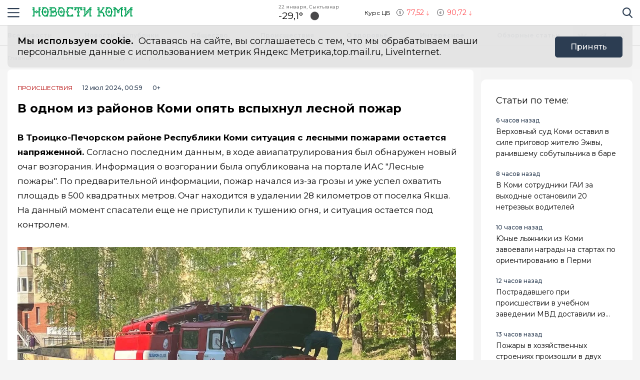

--- FILE ---
content_type: text/html; charset=utf-8
request_url: https://news-komi.ru/news/v-odnom-iz-rajonov-komi-opyat-vspyhnul-lesnoj-pozhar/
body_size: 17073
content:
<!DOCTYPE html>
<html lang="ru">

<head>
	<meta charset="UTF-8">
	<meta name="viewport" content="width=device-width,initial-scale=1">
	<meta name="format-detection" content="telephone=no">

	
	<meta name="referrer" content="no-referrer-when-downgrade">

	
	<link rel="icon" href="/media/favicon/logo_komi_favicon_new.svg" type="image/svg+xml">
    <link rel="shortcut icon" href="/media/favicon/logo_komi_favicon_new.svg" type="image/svg+xml">
	<link rel="mask-icon" href="/media/favicon/logo_komi_favicon_new.svg">
	

	<title>
        
    
        В одном из районов Коми опять вспыхнул лесной пожар июль 2024
    

    </title>

	
	<link rel="canonical" href="https://news-komi.ru/news/v-odnom-iz-rajonov-komi-opyat-vspyhnul-lesnoj-pozhar/">
	
	<link rel="amphtml" href="https://news-komi.ru/news/v-odnom-iz-rajonov-komi-opyat-vspyhnul-lesnoj-pozhar/amp/">
	
	


	
	<meta name="title" content="В одном из районов Коми опять вспыхнул лесной пожар" />
    
        <meta name="description" content="В Троицко-Печорском районе Республики Коми ситуация с лесными пожарами остается напряженной. Согласно последним данным, в ходе авиапатрулирования был обнаружен новый очаг возгорания. Информация о возгорании была опубликована на портале ИАС &quot;Лесные пожары&quot;.">
    


	
    


	<link rel="alternate"
		  type="application/rss+xml"
		  title="Новости Республики Коми - главные и свежие новости сегодня - RSS Feed"
          href="/rss/allnews.xml">

	
	
	
	
	
	
		
		
		<link rel="preload" href="https://news-komi.ru/media/WEBP/14/8b30ef/main_photos/2024/07/12/watermarked/cc52906cecc28ab3c122768976cc08339176e7da.webp" as="image" fetchpriority="high">
		<link rel="preload" href="https://news-komi.ru/media/main_photos/2024/07/12/watermarked/d6bdcc75df2a4d18a05ad7e8a1d380d6bda447fe.jpg" as="image" fetchpriority="high">
		 
	
	<meta name="robots" content="max-image-preview:large">
	<meta name="author" content="Дмитрий Толстенёв">
	<meta name="article:author" content="Дмитрий Толстенёв">
	<meta name="og:site_name" content="Новости Республики Коми - главные и свежие новости сегодня">
	<meta name="article:published_time" content="2024-07-12T00:59:08">
	<meta name="article:modified_time" content="2024-07-12T00:59:08">
	<meta property="og:locale" content="ru_RU">
	<!-- FB -->
	<meta property="og:type" content="article">
	<meta property="og:title" content="В одном из районов Коми опять вспыхнул лесной пожар">
	<meta property="og:url" content="https://news-komi.ru/news/v-odnom-iz-rajonov-komi-opyat-vspyhnul-lesnoj-pozhar/">
	
		<meta property="og:image" content="https://news-komi.ru/media/main_photos/2024/07/12/Kd94JeHulXM.jpg">
		<link rel="image_src" href="https://news-komi.ru/media/main_photos/2024/07/12/Kd94JeHulXM.jpg" />
		
		
		<meta name="og:image:width" content="2560">
		<meta name="og:image:height" content="1920">
		
	
	
		<meta property="og:description" content="В Троицко-Печорском районе Республики Коми ситуация с лесными пожарами остается напряженной. Согласно последним данным, в ходе авиапатрулирования был обнаружен новый очаг возгорания. Информация о возгорании была опубликована на портале ИАС &quot;Лесные пожары&quot;.">
	

	<!-- twitter card -->
	<meta name="twitter:card" content="summary">
	<meta name="twitter:title" content="В одном из районов Коми опять вспыхнул лесной пожар" />
	
		<meta name="twitter:description" content="В Троицко-Печорском районе Республики Коми ситуация с лесными пожарами остается напряженной. Согласно последним данным, в ходе авиапатрулирования был обнаружен новый очаг возгорания. Информация о возгорании была опубликована на портале ИАС &quot;Лесные пожары&quot;." />
	
	
		<meta name="twitter:image:src" content="https://news-komi.ru/media/main_photos/2024/07/12/Kd94JeHulXM.jpg" />
	

	
	
	<link rel="preload" href="/static/CACHE/css/output.155653402495.css" as="style"><link rel="stylesheet" href="/static/CACHE/css/output.155653402495.css" type="text/css"> 


	<script>
		let isUserAgentGoogle = window.navigator.userAgent.indexOf('moto g power') !== -1 ? true : false;
	</script>

	<!-- Yandex.RTB -->
<script>window.yaContextCb=window.yaContextCb||[]</script>
<script src="https://yandex.ru/ads/system/context.js" async></script>

<script src='https://news.gnezdo.ru/loader.js' async></script>
<script src='https://news.2xclick.ru/loader.min.js' async></script>
	
</head>

<body>
	<svg style="display: none">
    <symbol id="avto1">
        <path d="M8.0276 6.31519C7.64998 6.31519 7.34277 6.62239 7.34277 7.00001C7.34277 7.37763 7.64998 7.68483 8.0276 7.68483C8.40522 7.68483 8.71242 7.37763 8.71242 7.00001C8.71242 6.62239 8.40522 6.31519 8.0276 6.31519Z"></path>
        <path d="M8.48145 4.23926V5.47419C8.83314 5.57891 9.1342 5.80201 9.33821 6.0973L10.5128 5.71563C10.1133 4.94585 9.36659 4.38415 8.48145 4.23926Z"></path>
        <path d="M10.7936 6.57812L9.61865 6.9599C9.61898 6.97324 9.61969 6.9865 9.61969 6.9999C9.61969 7.36349 9.49691 7.69876 9.29102 7.96708L10.0164 8.96551C10.5163 8.45987 10.8254 7.76534 10.8254 6.9999C10.8254 6.85657 10.8145 6.71572 10.7936 6.57812Z"></path>
        <path d="M8.02814 1.02808H2.50986C2.25936 1.02808 2.05628 1.23116 2.05628 1.48166C2.05628 1.73215 2.25936 1.93523 2.50986 1.93523H4.86761C4.37017 2.24676 3.92165 2.62936 3.53651 3.06891H0.453579C0.203082 3.06894 0 3.27205 0 3.52254C0 3.77304 0.203082 3.97612 0.453579 3.97612H2.88034C2.35704 4.86359 2.05625 5.89724 2.05625 6.99993C2.05625 8.28301 2.4631 9.47285 3.15441 10.4474H1.86744C1.61695 10.4474 1.41387 10.6504 1.41387 10.9009C1.41387 11.1514 1.61695 11.3545 1.86744 11.3545H3.94609C4.22891 11.6198 4.53749 11.8579 4.86761 12.0646H0.500364C0.249868 12.0646 0.0467852 12.2677 0.0467852 12.5182C0.0467852 12.7687 0.249868 12.9718 0.500364 12.9718H8.02814C11.3211 12.9718 14 10.2928 14 6.99991C14 3.70703 11.321 1.02808 8.02814 1.02808ZM10.2315 9.97658C10.2231 9.98363 10.2148 9.99074 10.2058 9.99722C10.1957 10.0046 10.1853 10.0114 10.1749 10.0178C9.56883 10.4502 8.82767 10.7048 8.02814 10.7048C7.22861 10.7048 6.48748 10.4502 5.88141 10.0178C5.87091 10.0114 5.86057 10.0046 5.85045 9.99722C5.84148 9.99069 5.8332 9.98358 5.82483 9.97658C4.91442 9.30091 4.32325 8.21821 4.32325 6.99993C4.32325 4.95705 5.98526 3.29504 8.02814 3.29504C10.071 3.29504 11.733 4.95705 11.733 6.99993C11.733 8.21824 11.1419 9.30091 10.2315 9.97658Z"></path>
        <path d="M5.54297 5.71563L6.71752 6.0973C6.92159 5.80204 7.22262 5.57894 7.57432 5.47419V4.23926C6.6892 4.38418 5.94246 4.94585 5.54297 5.71563Z"></path>
        <path d="M8.55785 8.50098C8.39198 8.55971 8.21373 8.592 8.02795 8.592C7.84223 8.592 7.66392 8.55971 7.49806 8.50098L6.77246 9.49963C7.15024 9.69013 7.57675 9.79765 8.02795 9.79765C8.47915 9.79765 8.90566 9.69016 9.28344 9.49963L8.55785 8.50098Z"></path>
        <path d="M6.43619 6.9999C6.43619 6.9865 6.43685 6.97324 6.43718 6.9599L5.26224 6.57812C5.24135 6.71572 5.23047 6.85657 5.23047 6.9999C5.23047 7.76536 5.53959 8.4599 6.03941 8.96556L6.76484 7.96708C6.55897 7.69878 6.43619 7.36349 6.43619 6.9999Z"></path>
    </symbol>
    <symbol id="house1">
        <path d="M1.90339 12.889C1.90339 12.889 1.89096 13.202 2.19665 13.202C2.57697 13.202 5.72567 13.1978 5.72567 13.1978L5.73085 10.3061C5.73085 10.3061 5.68111 9.82944 6.14381 9.82944H7.60805C8.1552 9.82944 8.12153 10.3061 8.12153 10.3061L8.11531 13.1885C8.11531 13.1885 11.1008 13.1885 11.5697 13.1885C11.9578 13.1885 11.9402 12.7989 11.9402 12.7989V7.46778L7.07178 3.13721L1.90339 7.46778V12.889Z"></path>
        <path d="M0 7.06469C0 7.06469 0.43886 7.8735 1.39585 7.06469L7.11503 2.22635L12.4772 7.03464C13.585 7.8336 14 7.03464 14 7.03464L7.11503 0.797852L0 7.06469Z"></path>
        <path d="M12.347 2.21484H10.9678L10.9735 3.88738L12.347 5.05267V2.21484Z"></path>
    </symbol>
    <symbol id="movie1">
        <path d="M2.78673 5.49618C2.76311 5.29765 2.69269 5.11332 2.58651 4.95471L12.0979 1.779L11.5986 0.28355C11.5261 0.066232 11.291 -0.0510485 11.0738 0.0214377L0.727503 3.47589C0.510326 3.54838 0.392811 3.78341 0.465391 4.00073L0.710213 4.73388C0.465813 4.96081 0.3125 5.28453 0.3125 5.64359C0.3125 6.10859 0.569552 6.51446 0.948898 6.72723V12.5852C0.948898 12.8143 1.13478 13 1.36376 13H12.2715C12.5004 13 12.6863 12.8143 12.6863 12.5852V5.49618H2.78673ZM8.849 1.2522L10.1083 0.831765L9.80524 2.05658L8.54598 2.47702L8.849 1.2522ZM5.73781 2.29095L6.99716 1.87051L6.69414 3.09528L5.43489 3.51577L5.73781 2.29095ZM1.55409 6.27619C1.20539 6.27619 0.921628 5.99243 0.921628 5.64364C0.921628 5.29484 1.20539 5.01108 1.55409 5.01108C1.90289 5.01108 2.18664 5.29484 2.18664 5.64364C2.18664 5.99243 1.90289 6.27619 1.55409 6.27619ZM2.62676 3.3297L3.88611 2.90926L3.58309 4.13408L2.32375 4.55456L2.62676 3.3297ZM3.86385 6.89685H2.53624L3.21153 5.83106H4.53914L3.86385 6.89685ZM6.49144 5.83106H7.81906L7.14377 6.89685H5.81615L6.49144 5.83106ZM6.16556 10.9817V8.17039L8.40448 9.57607L6.16556 10.9817ZM10.4237 6.89685H9.09607L9.77136 5.83106H11.099L10.4237 6.89685Z"></path>
    </symbol>
    <symbol id="work1">
        <path d="M5.35742 6.88086H7.64258V7.64258H5.35742V6.88086Z"></path>
        <path d="M10.5467 7.64266H8.4043V8.02352C8.4043 8.23398 8.2339 8.40438 8.02344 8.40438H4.97656C4.7661 8.40438 4.5957 8.23398 4.5957 8.02352V7.64266H2.45327C1.96083 7.64266 1.52532 7.32875 1.36941 6.8616L0 2.75269V11.0704C0 11.7004 0.512573 12.213 1.14258 12.213H11.8574C12.4874 12.213 13 11.7004 13 11.0704V2.75298L11.6305 6.8616C11.4747 7.32875 11.0392 7.64266 10.5467 7.64266Z"></path>
        <path d="M8.02341 0.787109H4.97654C4.34653 0.787109 3.83396 1.29968 3.83396 1.92969V2.31055H0.655273L2.09173 6.62051C2.1438 6.77632 2.2892 6.88086 2.45325 6.88086H4.59568V6.5C4.59568 6.28954 4.76607 6.11914 4.97654 6.11914H8.02341C8.23388 6.11914 8.40427 6.28954 8.40427 6.5V6.88086H10.5467C10.7107 6.88086 10.8561 6.77632 10.9082 6.62051L12.3448 2.31055H9.16599V1.92969C9.16599 1.29968 8.65342 0.787109 8.02341 0.787109ZM4.59568 2.31055V1.92969C4.59568 1.71952 4.76637 1.54883 4.97654 1.54883H8.02341C8.23358 1.54883 8.40427 1.71952 8.40427 1.92969V2.31055H4.59568Z"></path>
    </symbol>
    <symbol id="arrow1">
        <path d="M3.15346 4.18565L0.143669 1.25936C-0.0478897 1.07322 -0.0478897 0.771411 0.143669 0.585355C0.335056 0.399283 0.645469 0.399283 0.836841 0.585355L3.50005 3.17467L6.16317 0.58543C6.35463 0.399358 6.66501 0.399358 6.8564 0.58543C7.04787 0.771502 7.04787 1.07329 6.8564 1.25944L3.84656 4.18573C3.75082 4.27877 3.62547 4.32523 3.50007 4.32523C3.3746 4.32523 3.24916 4.27867 3.15346 4.18565Z"></path>
    </symbol>
</svg>

<svg style="display: none">
    <symbol id="avto">
        <path d="M8.0276 6.31519C7.64998 6.31519 7.34277 6.62239 7.34277 7.00001C7.34277 7.37763 7.64998 7.68483 8.0276 7.68483C8.40522 7.68483 8.71242 7.37763 8.71242 7.00001C8.71242 6.62239 8.40522 6.31519 8.0276 6.31519Z"></path>
        <path d="M8.48145 4.23926V5.47419C8.83314 5.57891 9.1342 5.80201 9.33821 6.0973L10.5128 5.71563C10.1133 4.94585 9.36659 4.38415 8.48145 4.23926Z"></path>
        <path d="M10.7936 6.57812L9.61865 6.9599C9.61898 6.97324 9.61969 6.9865 9.61969 6.9999C9.61969 7.36349 9.49691 7.69876 9.29102 7.96708L10.0164 8.96551C10.5163 8.45987 10.8254 7.76534 10.8254 6.9999C10.8254 6.85657 10.8145 6.71572 10.7936 6.57812Z"></path>
        <path d="M8.02814 1.02808H2.50986C2.25936 1.02808 2.05628 1.23116 2.05628 1.48166C2.05628 1.73215 2.25936 1.93523 2.50986 1.93523H4.86761C4.37017 2.24676 3.92165 2.62936 3.53651 3.06891H0.453579C0.203082 3.06894 0 3.27205 0 3.52254C0 3.77304 0.203082 3.97612 0.453579 3.97612H2.88034C2.35704 4.86359 2.05625 5.89724 2.05625 6.99993C2.05625 8.28301 2.4631 9.47285 3.15441 10.4474H1.86744C1.61695 10.4474 1.41387 10.6504 1.41387 10.9009C1.41387 11.1514 1.61695 11.3545 1.86744 11.3545H3.94609C4.22891 11.6198 4.53749 11.8579 4.86761 12.0646H0.500364C0.249868 12.0646 0.0467852 12.2677 0.0467852 12.5182C0.0467852 12.7687 0.249868 12.9718 0.500364 12.9718H8.02814C11.3211 12.9718 14 10.2928 14 6.99991C14 3.70703 11.321 1.02808 8.02814 1.02808ZM10.2315 9.97658C10.2231 9.98363 10.2148 9.99074 10.2058 9.99722C10.1957 10.0046 10.1853 10.0114 10.1749 10.0178C9.56883 10.4502 8.82767 10.7048 8.02814 10.7048C7.22861 10.7048 6.48748 10.4502 5.88141 10.0178C5.87091 10.0114 5.86057 10.0046 5.85045 9.99722C5.84148 9.99069 5.8332 9.98358 5.82483 9.97658C4.91442 9.30091 4.32325 8.21821 4.32325 6.99993C4.32325 4.95705 5.98526 3.29504 8.02814 3.29504C10.071 3.29504 11.733 4.95705 11.733 6.99993C11.733 8.21824 11.1419 9.30091 10.2315 9.97658Z"></path>
        <path d="M5.54297 5.71563L6.71752 6.0973C6.92159 5.80204 7.22262 5.57894 7.57432 5.47419V4.23926C6.6892 4.38418 5.94246 4.94585 5.54297 5.71563Z"></path>
        <path d="M8.55785 8.50098C8.39198 8.55971 8.21373 8.592 8.02795 8.592C7.84223 8.592 7.66392 8.55971 7.49806 8.50098L6.77246 9.49963C7.15024 9.69013 7.57675 9.79765 8.02795 9.79765C8.47915 9.79765 8.90566 9.69016 9.28344 9.49963L8.55785 8.50098Z"></path>
        <path d="M6.43619 6.9999C6.43619 6.9865 6.43685 6.97324 6.43718 6.9599L5.26224 6.57812C5.24135 6.71572 5.23047 6.85657 5.23047 6.9999C5.23047 7.76536 5.53959 8.4599 6.03941 8.96556L6.76484 7.96708C6.55897 7.69878 6.43619 7.36349 6.43619 6.9999Z"></path>
    </symbol>
    <symbol id="house">
        <path d="M1.90339 12.889C1.90339 12.889 1.89096 13.202 2.19665 13.202C2.57697 13.202 5.72567 13.1978 5.72567 13.1978L5.73085 10.3061C5.73085 10.3061 5.68111 9.82944 6.14381 9.82944H7.60805C8.1552 9.82944 8.12153 10.3061 8.12153 10.3061L8.11531 13.1885C8.11531 13.1885 11.1008 13.1885 11.5697 13.1885C11.9578 13.1885 11.9402 12.7989 11.9402 12.7989V7.46778L7.07178 3.13721L1.90339 7.46778V12.889Z"></path>
        <path d="M0 7.06469C0 7.06469 0.43886 7.8735 1.39585 7.06469L7.11503 2.22635L12.4772 7.03464C13.585 7.8336 14 7.03464 14 7.03464L7.11503 0.797852L0 7.06469Z"></path>
        <path d="M12.347 2.21484H10.9678L10.9735 3.88738L12.347 5.05267V2.21484Z"></path>
    </symbol>
    <symbol id="movie">
        <path d="M2.78673 5.49618C2.76311 5.29765 2.69269 5.11332 2.58651 4.95471L12.0979 1.779L11.5986 0.28355C11.5261 0.066232 11.291 -0.0510485 11.0738 0.0214377L0.727503 3.47589C0.510326 3.54838 0.392811 3.78341 0.465391 4.00073L0.710213 4.73388C0.465813 4.96081 0.3125 5.28453 0.3125 5.64359C0.3125 6.10859 0.569552 6.51446 0.948898 6.72723V12.5852C0.948898 12.8143 1.13478 13 1.36376 13H12.2715C12.5004 13 12.6863 12.8143 12.6863 12.5852V5.49618H2.78673ZM8.849 1.2522L10.1083 0.831765L9.80524 2.05658L8.54598 2.47702L8.849 1.2522ZM5.73781 2.29095L6.99716 1.87051L6.69414 3.09528L5.43489 3.51577L5.73781 2.29095ZM1.55409 6.27619C1.20539 6.27619 0.921628 5.99243 0.921628 5.64364C0.921628 5.29484 1.20539 5.01108 1.55409 5.01108C1.90289 5.01108 2.18664 5.29484 2.18664 5.64364C2.18664 5.99243 1.90289 6.27619 1.55409 6.27619ZM2.62676 3.3297L3.88611 2.90926L3.58309 4.13408L2.32375 4.55456L2.62676 3.3297ZM3.86385 6.89685H2.53624L3.21153 5.83106H4.53914L3.86385 6.89685ZM6.49144 5.83106H7.81906L7.14377 6.89685H5.81615L6.49144 5.83106ZM6.16556 10.9817V8.17039L8.40448 9.57607L6.16556 10.9817ZM10.4237 6.89685H9.09607L9.77136 5.83106H11.099L10.4237 6.89685Z"></path>
    </symbol>
    <symbol id="work">
        <path d="M5.35742 6.88086H7.64258V7.64258H5.35742V6.88086Z"></path>
        <path d="M10.5467 7.64266H8.4043V8.02352C8.4043 8.23398 8.2339 8.40438 8.02344 8.40438H4.97656C4.7661 8.40438 4.5957 8.23398 4.5957 8.02352V7.64266H2.45327C1.96083 7.64266 1.52532 7.32875 1.36941 6.8616L0 2.75269V11.0704C0 11.7004 0.512573 12.213 1.14258 12.213H11.8574C12.4874 12.213 13 11.7004 13 11.0704V2.75298L11.6305 6.8616C11.4747 7.32875 11.0392 7.64266 10.5467 7.64266Z"></path>
        <path d="M8.02341 0.787109H4.97654C4.34653 0.787109 3.83396 1.29968 3.83396 1.92969V2.31055H0.655273L2.09173 6.62051C2.1438 6.77632 2.2892 6.88086 2.45325 6.88086H4.59568V6.5C4.59568 6.28954 4.76607 6.11914 4.97654 6.11914H8.02341C8.23388 6.11914 8.40427 6.28954 8.40427 6.5V6.88086H10.5467C10.7107 6.88086 10.8561 6.77632 10.9082 6.62051L12.3448 2.31055H9.16599V1.92969C9.16599 1.29968 8.65342 0.787109 8.02341 0.787109ZM4.59568 2.31055V1.92969C4.59568 1.71952 4.76637 1.54883 4.97654 1.54883H8.02341C8.23358 1.54883 8.40427 1.71952 8.40427 1.92969V2.31055H4.59568Z"></path>
    </symbol>
    <symbol id="arrow">
        <path d="M3.15346 4.18565L0.143669 1.25936C-0.0478897 1.07322 -0.0478897 0.771411 0.143669 0.585355C0.335056 0.399283 0.645469 0.399283 0.836841 0.585355L3.50005 3.17467L6.16317 0.58543C6.35463 0.399358 6.66501 0.399358 6.8564 0.58543C7.04787 0.771502 7.04787 1.07329 6.8564 1.25944L3.84656 4.18573C3.75082 4.27877 3.62547 4.32523 3.50007 4.32523C3.3746 4.32523 3.24916 4.27867 3.15346 4.18565Z"></path>
    </symbol>
</svg>

	<div class="visually-hidden">Новости Республики Коми</div>

	
	<div class="banner-wide" style="background-color: #ccc;">
		
		
		
    </div>
	
	
	

	<header class="main-header">
		<div class="container">
		    <div class="main-header__left">
				<button class="button button--burger" type="button">
					<span class="visually-hidden">Навигация сайта</span>
				</button>
				<div class="logo logo--header">
					
				    <a class="logo__link" href="/" style="max-width: 200px;">
						<img class="logo__image"
							 src="/media/logo/logo_komi_new.svg"
							 width="200"
							 height="33"
							 aria-label="logo"
							 alt="Логотип сайта news-komi.ru">
				    </a>
				</div>
		    </div>
			
			
			
			
		    <div class="widjets">
				
				<div class="weather">
    <b class="weather__text">22 января, Сыктывкар</b>
    <span class="weather__degr"
          style="background-image: url('https://openweathermap.org/img/wn/01n.png'); padding-right: 40px; background-size: 34px;">
        -29,1°
    </span>
</div>
				<div class="currency">
    <span class="currency__text">Курс ЦБ</span>
    <span class="currency__dollar" style="color: #fe4349; background-image: url(/static/img/icon-arrow-red.svg);">
        77,52
    </span>
    <span class="currency__euro" style="color: #fe4349; background-image: url(/static/img/icon-arrow-red.svg);">
        90,72
    </span>
    
</div>
				
		    </div>
		    <div class="main-header__right">
			    <div class="search">
			  	    <a href="#" data-fancybox="" data-src="#modal-search" class="search__link">
						<span class="visually-hidden">Поиск по сайту</span>
					</a>
			    </div>
		    </div>
		</div>
    </header>
	<div class="notifycation">
		<div class="notifycation__wrap">
		<div class="notifycation__info">
			<p class="notifycation__info-text">
				<span class="notifycation__info-title">Мы используем cookie.</span> &nbsp;Оставаясь на сайте, вы соглашаетесь с тем, что мы обрабатываем ваши персональные данные с использованием метрик Яндекс Метрика,top.mail.ru, LiveInternet.
			</p>
		</div>
		<button class="button button--is-bg notifycation__button" type="button">Принять</button>
		</div>
	</div>
	
	<main class="inner-main redesign-news">
		
		<div class="top-container">
			<div class="container top-container__inner">
				<div class="top-container__actual-rubrics">
					<div class="actual-rubrics">
						<ul class="actual-rubrics__list">
						
							
							
								<li class="actual-rubrics__item"><a href="/news/" class="actual-rubrics__link"  target="_blank">Все новости</a></li>
								
								<li class="actual-rubrics__item"><a href="/news-region/" class="actual-rubrics__link"  target="_blank">Новости Республики</a></li>
								
								<li class="actual-rubrics__item"><a href="/obshestvo/" class="actual-rubrics__link"  target="_blank">Общество</a></li>
								
								<li class="actual-rubrics__item"><a href="/proishestvia/" class="actual-rubrics__link"  target="_blank">Проиcшествия</a></li>
								
								<li class="actual-rubrics__item"><a href="/zdorovie/" class="actual-rubrics__link"  target="_blank">О здоровье</a></li>
								
								<li class="actual-rubrics__item"><a href="/interesnoe/" class="actual-rubrics__link"  target="_blank">Интересное</a></li>
								
								<li class="actual-rubrics__item"><a href="/obzornye-stati/" class="actual-rubrics__link"  target="_blank">Обзорные статьи</a></li>
								
							
						</ul>
					</div>
        		</div>
				<div class="top-container__social social">
					<div class="visually-hidden">Мы в социальных сетях</div>
<ul class="social__list">
    
    <li class="social__item">
        <a href="https://vk.com/r_komi"
           class="social__link social__link--vk"
           target="_blank"
           rel="nofollow">
            <span class="visually-hidden">Вконтакте</span>
        </a>
    </li>
    
    
    <li class="social__item">
        <a href="https://t.me/+IHAfbdjA2q0xMmMy"
           class="social__link social__link--tg"
           target="_blank"
           rel="nofollow">
            <span class="visually-hidden">Телеграм</span>
        </a>
    </li>
    
    
    <li class="social__item">
        <a href="https://ok.ru/group/56866272051261"
           class="social__link social__link--odnk"
           target="_blank"
           rel="nofollow">
            <span class="visually-hidden">Одноклассники</span>
        </a>
    </li>
    
</ul>

				</div>
			</div>
		</div>
		

		

		<div class="top-panel">
			<div class="container">
				<div class="breadcrumbs">
					<ul class="breadcrumbs__list" 
					itemscope itemtype='http://schema.org/BreadcrumbList'>
						<li class="breadcrumbs__item"
						itemprop='itemListElement'
						itemscope itemtype='http://schema.org/ListItem'>
							<a href="/" class="breadcrumbs__link" itemprop='item' aria-label="Главная">
								<span itemprop='name'>Главная</span></a>
							<meta itemprop='position' content="1" />
						</li>
						<li class="breadcrumbs__item"
						itemprop='itemListElement'
						itemscope itemtype='http://schema.org/ListItem'>
							<a href="/news/" class="breadcrumbs__link" itemprop='item' aria-label="Лента новостей">
								<span itemprop='name'>Лента новостей</span></a>
							<meta itemprop='position' content="2" />
						</li>
						<li class="breadcrumbs__item" 
						itemprop='itemListElement'
						itemscope itemtype='http://schema.org/ListItem'>
							<a href="#" class="breadcrumbs__link" itemprop='item'>
								<span itemprop='name'>В одном из районов Коми опять вспыхнул лесной пожар</span></a>
							<meta itemprop='position' content="3" />
						</li>
					</ul>
				</div>
			</div>
		</div>
		<div class="main-content-wrapper">
			







<div class="main-greed">
    <div class="container">
        <div class="main-greed__left-column mrg-right">
            <article class="article-block" itemType="http://schema.org/NewsArticle" itemscope="">
                <meta itemProp="identifier" content="v-odnom-iz-rajonov-komi-opyat-vspyhnul-lesnoj-pozhar"/>
                <meta itemProp="name" content="В одном из районов Коми опять вспыхнул лесной пожар"/>
                <header class="article-header">
                    <div class="article-header__wrapper">
                        <a href="/proisshestviya/"
                        class="article-header__rubric" aria-label="Происшествия" >
                            Происшествия
                        </a>
                        <time class="article-header__time" datetime="2024-07-12T00:59:08" itemProp="datePublished" content="2024-07-12T00:59:0812:59 д.п.">
                            
                                12 июл 2024, 00:59
                            
                        </time>
                        <span class="article-header__censor">0+</span>
                        
                        
                    </div>
                    
                    <h1 class="title" itemProp="headline">В одном из районов Коми опять вспыхнул лесной пожар</h1>
                </header>
                <div class="article-block__text text-block" itemProp="articleBody">
                    <p>
<strong>
  В Троицко-Печорском районе Республики Коми ситуация с лесными пожарами остается напряженной.
 </strong>
 Согласно последним данным, в ходе авиапатрулирования был обнаружен новый очаг возгорания. Информация о возгорании была опубликована на портале ИАС "Лесные пожары". По предварительной информации, пожар начался из-за грозы и уже успел охватить площадь в 500 квадратных метров. Очаг находится в удалении 28 километров от поселка Якша. На данный момент спасатели еще не приступили к тушению огня, и ситуация остается под контролем.
</p>
<div class="article-block__image-wrapper">
<picture>
<source srcset="/media/WEBP/14/8b30ef/main_photos/2024/07/12/watermarked/cc52906cecc28ab3c122768976cc08339176e7da.webp" type="image/webp"/>
<img alt="Главная картинка новости: В одном из районов Коми опять вспыхнул лесной пожар" fetchpriority="high" height="493" itemprop="image" src="/media/main_photos/2024/07/12/watermarked/d6bdcc75df2a4d18a05ad7e8a1d380d6bda447fe.jpg" width="877"/>
</picture>
<div class="article-block__image-title">Источник фото: Фото редакции</div>
</div>
<p>
 Кроме того, за последние сутки удалось ликвидировать три лесных пожара в Троицко-Печорском районе. Два из них произошли в районе поселка Русаново на расстоянии 15 и 20 километров соответственно. Общая площадь пожаров составила 2,2 гектара. Оба возгорания были успешно потушены силами спасателей в течение вчерашнего дня, 11 июля, с разницей в несколько часов, что позволило предотвратить распространение огня на большие территории.
</p>
<div class="ad-container" data-ad-delay="0" data-ad-place="banner_in_text_article_1" data-csrf="I1LokGXCo7JrRp0gQxbpZwLF2pGUEJxeiWdQdFleDp8EQ6V3dpeupz5IvTXZtiAI" id="ad-place-banner_in_text_article_1">
<!-- Контент будет загружен через AJAX -->
</div>

<p>
 Третий лесной пожар, который также был ликвидирован за минувшие сутки, произошел в Печорском районе. Причиной возгорания, по данным специалистов, стали неосторожные действия местного населения. Очаг был обнаружен всего в 6 километрах от деревни Усть-Лыжа. Потушить пожар удалось силами четырех огнеборцев, которые оперативно прибыли на место происшествия и предприняли необходимые меры для предотвращения угрозы окружающей природной среде и жилым зонам.
</p>
<p>
 Специалисты по лесным пожарам продолжают мониторинг и контроль за возможными очагами возгорания в регионе. Они призывают местных жителей соблюдать меры предосторожности и бережно относиться к природным ресурсам, чтобы минимизировать риски возникновения новых пожаров в условиях повышенной пожарной опасности.
</p>
<div class="ad-container" data-ad-delay="0" data-ad-place="banner_in_text_article_2" data-csrf="I1LokGXCo7JrRp0gQxbpZwLF2pGUEJxeiWdQdFleDp8EQ6V3dpeupz5IvTXZtiAI" id="ad-place-banner_in_text_article_2">
<!-- Контент будет загружен через AJAX -->
</div>

                </div>
                
                

                


                <div class="article-block__author author">
                    <span class="article-block__author-name" itemprop="author" itemscope itemtype="https://schema.org/Person">Автор: <a class="article-block__author-link" aria-label="Автор Дмитрий Толстенёв" href="/author/6/" itemprop="url"><span itemprop="name">Дмитрий Толстенёв</span></a></span>
                </div>
                <footer class="article__footer article-footer">
                    <div class="article-footer__wrapper">
                      <div class="hashteg article-footer__hashteg">
                        
                        
                      </div>
                      
                      <div class="article-footer__wrap-reactions">
                            <div class="reactions" data-reaction-url="/content/reaction/6593/">
                            <!--Сюда загружаются реакции через ajax-->
                            </div>
                        
                      </div>
                      
                      <div class="article-footer__wrap-social">
    <span class="article-footer__text">Расскажи друзьям:</span>
    <div class="social article-footer__social">
        <ul class="social__list">
            <li class="social__item">
                <a href="https://vk.com/share.php?url=https://news-komi.ru/news/v-odnom-iz-rajonov-komi-opyat-vspyhnul-lesnoj-pozhar&title=%D0%92%20%D0%BE%D0%B4%D0%BD%D0%BE%D0%BC%20%D0%B8%D0%B7%20%D1%80%D0%B0%D0%B9%D0%BE%D0%BD%D0%BE%D0%B2%20%D0%9A%D0%BE%D0%BC%D0%B8%20%D0%BE%D0%BF%D1%8F%D1%82%D1%8C%20%D0%B2%D1%81%D0%BF%D1%8B%D1%85%D0%BD%D1%83%D0%BB%20%D0%BB%D0%B5%D1%81%D0%BD%D0%BE%D0%B9%20%D0%BF%D0%BE%D0%B6%D0%B0%D1%80&utm_source=share2" aria-label="Поделиться в Вконтакте" rel="nofollow"
                    class="social__link social__link--vk">
                    <span class="visually-hidden">Вконтакте</span>
                </a>
            </li>
            <li class="social__item">
                <a href="https://telegram.me/share/url?url=https://news-komi.ru/news/v-odnom-iz-rajonov-komi-opyat-vspyhnul-lesnoj-pozhar&title=%D0%92%20%D0%BE%D0%B4%D0%BD%D0%BE%D0%BC%20%D0%B8%D0%B7%20%D1%80%D0%B0%D0%B9%D0%BE%D0%BD%D0%BE%D0%B2%20%D0%9A%D0%BE%D0%BC%D0%B8%20%D0%BE%D0%BF%D1%8F%D1%82%D1%8C%20%D0%B2%D1%81%D0%BF%D1%8B%D1%85%D0%BD%D1%83%D0%BB%20%D0%BB%D0%B5%D1%81%D0%BD%D0%BE%D0%B9%20%D0%BF%D0%BE%D0%B6%D0%B0%D1%80&utm_source=share2" aria-label="Поделиться в Telegram" rel="nofollow"
                    class="social__link social__link--tg">
                    <span class="visually-hidden">Telegram</span>
                </a>
            </li>
            <li class="social__item">
                <a href="https://connect.ok.ru/offer?url=https://news-komi.ru/news/v-odnom-iz-rajonov-komi-opyat-vspyhnul-lesnoj-pozhar&title=%D0%92%20%D0%BE%D0%B4%D0%BD%D0%BE%D0%BC%20%D0%B8%D0%B7%20%D1%80%D0%B0%D0%B9%D0%BE%D0%BD%D0%BE%D0%B2%20%D0%9A%D0%BE%D0%BC%D0%B8%20%D0%BE%D0%BF%D1%8F%D1%82%D1%8C%20%D0%B2%D1%81%D0%BF%D1%8B%D1%85%D0%BD%D1%83%D0%BB%20%D0%BB%D0%B5%D1%81%D0%BD%D0%BE%D0%B9%20%D0%BF%D0%BE%D0%B6%D0%B0%D1%80&utm_source=share2" aria-label="Поделиться в Одноклассники" rel="nofollow"
                    class="social__link social__link--odnk">
                    <span class="visually-hidden">Одноклассники</span>
                </a>
            </li>
        </ul>
    </div>
</div>

                    </div>
                </footer>
            </article>

            

            <script>
                document.addEventListener('DOMContentLoaded', function() {
                    var text_p = $('.article-block__text p');
            
                    
                        
                    
                }, false);
            </script>
            
            <section class="interesting">
                <div class="interesting__wrap">
                    
                </div>
            </section>

            
                
                
                
                





<section class="interesting">
  <div class="interesting__wrap" style="overflow: hidden;">
      
       
      <h2 class="interesting__title">Читайте также</h2>
      <div class="interesting__item-wrap">
        
          <article class="reading-item">
              <a href="/novosti/verhovnyj-sud-komi-ostavil-v-sile-prigovor-zhitelyu-ezhvy-ranivshemu-sobutylnika-v-bare/" aria-label="Верховный суд Коми оставил в силе приговор жителю Эжвы, ранившему собутыльника в баре" class="reading-item__link">
                
                
                <div class="reading-item__image-wrapper">
                    <picture>
                        <source type="image/webp" srcset="/media/WEBP/fd/574d48/main_photos/2026/1/21/22131/%D1%81%D1%83%D0%B4_%D0%BF%D1%80%D0%B8%D0%B3%D0%BE%D0%B2%D0%BE%D1%80jpg96x65_q70_crop.webp">
                        <img src="/media/main_photos/2026/1/21/22131/%D1%81%D1%83%D0%B4_%D0%BF%D1%80%D0%B8%D0%B3%D0%BE%D0%B2%D0%BE%D1%80.jpg.96x65_q70_crop.jpg"  alt="Миниатюра новости: Верховный суд Коми оставил в силе приговор жителю Эжвы, ранившему собутыльника в баре" loading="lazy" width="96" height="65">
                    </picture>
                </div>
                
                <h3 class="reading-item__title">Верховный суд Коми оставил в силе приговор жителю Эжвы, ранившему собутыльника в баре<span>(16+)</span></h3>
              </a>
          </article>
          
          <article class="reading-item">
              <a href="/proisshestviya/v-komi-sotrudniki-gai-za-vyhodnye-ostanovili-20-netrezvyh-voditelej/" aria-label="В Коми сотрудники ГАИ за выходные остановили 20 нетрезвых водителей" class="reading-item__link">
                
                
                <div class="reading-item__image-wrapper">
                    <picture>
                        <source type="image/webp" srcset="/media/WEBP/9a/9894cb/main_photos/2026/1/21/22130/2CgOv8XmuM9SyHrNQ5DZGJC4TPmlS43r1R3OkbN4L8Wfu49-bH3VSTcn3IydruolHLpS7hBoeQ3aaWe9H61cDF1vjpg96x65_q70_crop.webp">
                        <img src="/media/main_photos/2026/1/21/22130/2CgOv8XmuM9SyHrNQ5DZGJC4TPmlS43r1R3OkbN4L8Wfu49-bH3VSTcn3IydruolHLpS7hBoeQ3aaWe9H61cDF1v.jpg.96x65_q70_crop.jpg"  alt="Миниатюра новости: В Коми сотрудники ГАИ за выходные остановили 20 нетрезвых водителей" loading="lazy" width="96" height="65">
                    </picture>
                </div>
                
                <h3 class="reading-item__title">В Коми сотрудники ГАИ за выходные остановили 20 нетрезвых водителей<span>(16+)</span></h3>
              </a>
          </article>
          
          <article class="reading-item">
              <a href="/proisshestviya/pozhary-v-hozyajstvennyh-stroeniyah-proizoshli-v-dvuh-rajonah-komi/" aria-label="Пожары в хозяйственных строениях произошли в двух районах Коми" class="reading-item__link">
                
                
                <div class="reading-item__image-wrapper">
                    <picture>
                        <source type="image/webp" srcset="/media/WEBP/90/4b6c88/main_photos/2026/1/21/22124/%D0%A1%D0%BD%D0%B8%D0%BC%D0%BE%D0%BA_%D1%8D%D0%BA%D1%80%D0%B0%D0%BD%D0%B0_2026-01-21_130652jpg96x65_q70_crop.webp">
                        <img src="/media/main_photos/2026/1/21/22124/%D0%A1%D0%BD%D0%B8%D0%BC%D0%BE%D0%BA_%D1%8D%D0%BA%D1%80%D0%B0%D0%BD%D0%B0_2026-01-21_130652.jpg.96x65_q70_crop.jpg"  alt="Миниатюра новости: Пожары в хозяйственных строениях произошли в двух районах Коми" loading="lazy" width="96" height="65">
                    </picture>
                </div>
                
                <h3 class="reading-item__title">Пожары в хозяйственных строениях произошли в двух районах Коми<span>(16+)</span></h3>
              </a>
          </article>
          
          <article class="reading-item">
              <a href="/proisshestviya/v-komi-policiya-izyala-bolee-kilogramma-rasteniya-narkotika-v-lichnom-garazhe/" aria-label="В Коми полиция изъяла более килограмма растения-наркотика в личном гараже" class="reading-item__link">
                
                
                <div class="reading-item__image-wrapper">
                    <picture>
                        <source type="image/webp" srcset="/media/WEBP/18/9aa268/main_photos/2026/1/21/22123/j68CVrSFnb18C11TM_7irUBNjXM3AmdlPG63OljlH6xtN-H6tUsiKovxldI7H2eqAqZgVN0o7H6vZQI6-yUJ_qNKjpg96x65_q70_crop.webp">
                        <img src="/media/main_photos/2026/1/21/22123/j68CVrSFnb18C11TM_7irUBNjXM3AmdlPG63OljlH6xtN-H6tUsiKovxldI7H2eqAqZgVN0o7H6vZQI6-yUJ_qNK.jpg.96x65_q70_crop.jpg"  alt="Миниатюра новости: В Коми полиция изъяла более килограмма растения-наркотика в личном гараже" loading="lazy" width="96" height="65">
                    </picture>
                </div>
                
                <h3 class="reading-item__title">В Коми полиция изъяла более килограмма растения-наркотика в личном гараже<span>(16+)</span></h3>
              </a>
          </article>
          
          <article class="reading-item">
              <a href="/proisshestviya/v-komi-mat-troih-detej-lishilas-avtomobilya-iz-za-vozhdeniya-v-pyanom-vide/" aria-label="В Коми мать троих детей лишилась автомобиля из-за вождения в пьяном виде" class="reading-item__link">
                
                
                <div class="reading-item__image-wrapper">
                    <picture>
                        <source type="image/webp" srcset="/media/WEBP/1f/8f45b1/main_photos/2026/1/21/22121/%D1%81%D1%83%D0%B4_%D0%BF%D1%80%D0%B8%D0%B3%D0%BE%D0%B2%D0%BE%D1%80jpg96x65_q70_crop.webp">
                        <img src="/media/main_photos/2026/1/21/22121/%D1%81%D1%83%D0%B4_%D0%BF%D1%80%D0%B8%D0%B3%D0%BE%D0%B2%D0%BE%D1%80.jpg.96x65_q70_crop.jpg"  alt="Миниатюра новости: В Коми мать троих детей лишилась автомобиля из-за вождения в пьяном виде" loading="lazy" width="96" height="65">
                    </picture>
                </div>
                
                <h3 class="reading-item__title">В Коми мать троих детей лишилась автомобиля из-за вождения в пьяном виде<span>(16+)</span></h3>
              </a>
          </article>
          
      </div>
        
  </div>
</section>


                
                
            

            
            
           
                

<section class="partner-news">
    <h2 class="partner-news__title">Новости партнеров</h2>
    <div class="passive passive--inner">
        
            <div class="ad-container" id="ad-place-partners_passive_first_1"
                data-ad-place="partners_passive_first_1" 
                data-ad-delay="0"
                data-csrf="edUUvH8Cn7uV6BKo6mDfR68Zv25xn8i2WzUwrCCY2GEnfxFOu1BiOiJFvFnxA8c1">
                <!-- Контент будет загружен через AJAX -->
            </div>
        
        <br>
        
            <div class="ad-container" id="ad-place-partners_passive_first_2"
                data-ad-place="partners_passive_first_2" 
                data-ad-delay="0"
                data-csrf="edUUvH8Cn7uV6BKo6mDfR68Zv25xn8i2WzUwrCCY2GEnfxFOu1BiOiJFvFnxA8c1">
                <!-- Контент будет загружен через AJAX -->
            </div>
        
    </div>

    <div class="passive passive--inner">
        
            <div class="ad-container" id="ad-place-partners_passive_two_1"
                data-ad-place="partners_passive_two_1" 
                data-ad-delay="0"
                data-csrf="edUUvH8Cn7uV6BKo6mDfR68Zv25xn8i2WzUwrCCY2GEnfxFOu1BiOiJFvFnxA8c1">
                <!-- Контент будет загружен через AJAX -->
            </div>
        
        <br>
        
            <div class="ad-container" id="ad-place-partners_passive_two_2"
                data-ad-place="partners_passive_two_2" 
                data-ad-delay="0"
                data-csrf="edUUvH8Cn7uV6BKo6mDfR68Zv25xn8i2WzUwrCCY2GEnfxFOu1BiOiJFvFnxA8c1">
                <!-- Контент будет загружен через AJAX -->
            </div>
        
    </div>

    <div class="passive passive--inner">
        
        <br>
        
    </div>
</section>
             


          <div class="button-wrapper">
            <a class="button button--is-bg button" href="/news" aria-label="Читать все новости">Читать все новости</a>
          </div>

        </div>

        <div class="main-greed__right-column">

            <div class="bunner-side mrg-bottom-20">
                
            </div>

            
             

            





            

<section class="news-feed news-feed--article fixed-block">
    <h2 class="news-feed__main-title">Статьи по теме:</h2>
    
    
    
    <article class="news-feed__item">
        <time class="news-feed__time" datetime="2026-01-21T21:15:00">
        6 часов назад
        </time>
        <header class="news-feed__header">
            <a href="/novosti/verhovnyj-sud-komi-ostavil-v-sile-prigovor-zhitelyu-ezhvy-ranivshemu-sobutylnika-v-bare/" 
            aria-label="Верховный суд Коми оставил в силе приговор жителю Эжвы, ранившему собутыльника в баре" 
            class="link">
                <h2 class="news-feed__title ">
                    Верховный суд Коми оставил в силе приговор жителю Эжвы, ранившему собутыльника в баре
                </h2>
            </a>
        </header>
    </article>
    
    
    
    
    <article class="news-feed__item">
        <time class="news-feed__time" datetime="2026-01-21T19:00:00">
        8 часов назад
        </time>
        <header class="news-feed__header">
            <a href="/proisshestviya/v-komi-sotrudniki-gai-za-vyhodnye-ostanovili-20-netrezvyh-voditelej/" 
            aria-label="В Коми сотрудники ГАИ за выходные остановили 20 нетрезвых водителей" 
            class="link">
                <h2 class="news-feed__title ">
                    В Коми сотрудники ГАИ за выходные остановили 20 нетрезвых водителей
                </h2>
            </a>
        </header>
    </article>
    
    
    
    
    <article class="news-feed__item">
        <time class="news-feed__time" datetime="2026-01-21T17:00:00">
        10 часов назад
        </time>
        <header class="news-feed__header">
            <a href="/sports/yunye-lyzhniki-iz-komi-zavoevali-nagrady-na-startah-po-orientirovaniyu-v-permi/" 
            aria-label="Юные лыжники из Коми завоевали награды на стартах по ориентированию в Перми" 
            class="link">
                <h2 class="news-feed__title ">
                    Юные лыжники из Коми завоевали награды на стартах по ориентированию в Перми
                </h2>
            </a>
        </header>
    </article>
    
    
    
    
    <article class="news-feed__item">
        <time class="news-feed__time" datetime="2026-01-21T15:00:00">
        12 часов назад
        </time>
        <header class="news-feed__header">
            <a href="/novosti/postradavshego-pri-proisshestvii-v-uchebnom-zavedenii-mvd-dostavili-iz-komi-v-nizhnij-novgorod/" 
            aria-label="Пострадавшего при происшествии в учебном заведении МВД доставили из Коми в Нижний Новгород" 
            class="link">
                <h2 class="news-feed__title ">
                    Пострадавшего при происшествии в учебном заведении МВД доставили из Коми в Нижний Новгород
                </h2>
            </a>
        </header>
    </article>
    
    
    
    
    <article class="news-feed__item">
        <time class="news-feed__time" datetime="2026-01-21T14:00:00">
        13 часов назад
        </time>
        <header class="news-feed__header">
            <a href="/proisshestviya/pozhary-v-hozyajstvennyh-stroeniyah-proizoshli-v-dvuh-rajonah-komi/" 
            aria-label="Пожары в хозяйственных строениях произошли в двух районах Коми" 
            class="link">
                <h2 class="news-feed__title ">
                    Пожары в хозяйственных строениях произошли в двух районах Коми
                </h2>
            </a>
        </header>
    </article>
    
    
    
    
    <article class="news-feed__item">
        <time class="news-feed__time" datetime="2026-01-21T12:30:00">
        15 часов назад
        </time>
        <header class="news-feed__header">
            <a href="/proisshestviya/v-komi-policiya-izyala-bolee-kilogramma-rasteniya-narkotika-v-lichnom-garazhe/" 
            aria-label="В Коми полиция изъяла более килограмма растения-наркотика в личном гараже" 
            class="link">
                <h2 class="news-feed__title ">
                    В Коми полиция изъяла более килограмма растения-наркотика в личном гараже
                </h2>
            </a>
        </header>
    </article>
    
    
    
    
    <article class="news-feed__item">
        <time class="news-feed__time" datetime="2026-01-21T11:00:00">
        16 часов назад
        </time>
        <header class="news-feed__header">
            <a href="/rossiya/pochemu-rabotniki-pticefabrik-obhodyat-storonoj-yajca-s0-pravila-pravilnoj-pokupki/" 
            aria-label="Почему работники птицефабрик обходят стороной яйца С0: правила правильной покупки" 
            class="link">
                <h2 class="news-feed__title ">
                    Почему работники птицефабрик обходят стороной яйца С0: правила правильной покупки
                </h2>
            </a>
        </header>
    </article>
    
    
</section>
        </div>
    </div>

<script>
    // Видео в новости на всю ширрину
    var video = document.querySelectorAll('p iframe');
    for (var i = 0; i < video.length; i++) {
        video[i].style.width = '100%'
    }	
</script>
<script>
    document.addEventListener('DOMContentLoaded', function() {
    $.fn.isInViewport = function() {
        var elementTop = $(this).offset().top;
        var elementBottom = elementTop + $(this).outerHeight();
    
        var viewportTop = $(window).scrollTop();
        var viewportBottom = viewportTop + $(window).height();
    
        return elementBottom > viewportTop && elementTop < viewportBottom;
    };
}, false);
</script>

		</div>
	</main>


	<footer class="main-footer">
		<div class="container">
		    <div class="main-footer__flex-wrapper">
				<div class="main-footer__left">
				    <div class="logo">
						<a class="logo__link" href="/" style="max-width: 200px;" aria-label="logo">
						    <img class="logo__image" src="/media/logo/logo_komi_new.svg" width="200" height="33" alt="Логотип сайта news-komi.ru">
						</a>
				    </div>
				</div>
				<div class="main-footer__center">
				    <div class="main-footer__copyright">
						Cетевое издание news-komi.ru Выписка о регистрации СМИ Эл №ФС77-86507 от 19 декабря 2023 г. выдана Федеральной службой по надзору в сфере связи, информационных технологий и массовых коммуникаций. Учредитель: Индивидуальный предприниматель Ламбринаки Анна Викторовна. Главный редактор: Клюева Е. В. Электронная почта редакции: novostikomi@yandex.ru Телефон: 8(8216)72-18-18. На информационном ресурсе применяются рекомендательные технологии (информационные технологии предоставления информации на основе сбора, систематизации и анализа сведений, относящихся к предпочтениям пользователей сети "Интернет", находящихся на территории Российской Федерации). <a href="https://news-komi.ru/static/рекоменд_технологии_коми_СМИ2.pdf">Подробнее.</a> 16+
Вся информация, размещенная на данном сайте, охраняется в соответствии с законодательством РФ об авторском праве и не подлежит использованию кем-либо в какой бы то ни было форме, в том числе воспроизведению, распространению, переработке не иначе как с письменного разрешения правообладателя.
				    </div>
				</div>
				<div class="main-footer__right">
				    <div class="social">
						<div class="visually-hidden">Мы в социальных сетях</div>
<ul class="social__list">
    
    <li class="social__item">
        <a href="https://vk.com/r_komi"
           class="social__link social__link--vk"
           target="_blank"
           rel="nofollow">
            <span class="visually-hidden">Вконтакте</span>
        </a>
    </li>
    
    
    <li class="social__item">
        <a href="https://t.me/+IHAfbdjA2q0xMmMy"
           class="social__link social__link--tg"
           target="_blank"
           rel="nofollow">
            <span class="visually-hidden">Телеграм</span>
        </a>
    </li>
    
    
    <li class="social__item">
        <a href="https://ok.ru/group/56866272051261"
           class="social__link social__link--odnk"
           target="_blank"
           rel="nofollow">
            <span class="visually-hidden">Одноклассники</span>
        </a>
    </li>
    
</ul>

				    </div>
				    <div class="main-footer__age">16+</div>
				</div>
		    </div>

		    <div class="main-footer__metric">
				<div>
					
<!-- Yandex.Metrika informer -->
<a href="https://metrika.yandex.ru/stat/?id=94994604&amp;from=informer"
target="_blank" rel="nofollow"><img src="https://informer.yandex.ru/informer/94994604/3_1_FFFFFFFF_EFEFEFFF_0_pageviews"
style="width:1px; height:1px; border:0;" alt="Яндекс.Метрика" title="Яндекс.Метрика: данные за сегодня (просмотры, визиты и уникальные посетители)" class="ym-advanced-informer" data-cid="94994604" data-lang="ru" /></a>
<!-- /Yandex.Metrika informer -->

<!-- Yandex.Metrika counter -->
<script type="text/javascript" >
if (!isUserAgentGoogle) {

(function(m,e,t,r,i,k,a){m[i]=m[i]||function(){(m[i].a=m[i].a||[]).push(arguments)};
   m[i].l=1*new Date();
   for (var j = 0; j < document.scripts.length; j++) {if (document.scripts[j].src === r) { return; }}
   k=e.createElement(t),a=e.getElementsByTagName(t)[0],k.async=1,k.src=r,a.parentNode.insertBefore(k,a)})
   (window, document, "script", "https://mc.yandex.ru/metrika/tag.js", "ym");

   ym(94994604, "init", {
        clickmap:true,
        trackLinks:true,
        accurateTrackBounce:true,
        webvisor:true
   });
		  
}
</script>
<noscript><div><img src="https://mc.yandex.ru/watch/94994604" style="position:absolute; left:-9999px;" alt="" /></div></noscript>
<!-- /Yandex.Metrika counter -->

<!-- Top.Mail.Ru counter -->
<script type="text/javascript">
if (!isUserAgentGoogle) {

var _tmr = window._tmr || (window._tmr = []);
_tmr.push({id: "3399013", type: "pageView", start: (new Date()).getTime()});
(function (d, w, id) {
  if (d.getElementById(id)) return;
  var ts = d.createElement("script"); ts.type = "text/javascript"; ts.async = true; ts.id = id;
  ts.src = "https://top-fwz1.mail.ru/js/code.js";
  var f = function () {var s = d.getElementsByTagName("script")[0]; s.parentNode.insertBefore(ts, s);};
  if (w.opera == "[object Opera]") { d.addEventListener("DOMContentLoaded", f, false); } else { f(); }
})(document, window, "tmr-code");
		  
}

</script>
<noscript><div><img src="https://top-fwz1.mail.ru/counter?id=3399013;js=na" style="position:absolute;left:-9999px;" alt="Top.Mail.Ru" /></div></noscript>
<!-- /Top.Mail.Ru counter -->

<!-- Top.Mail.Ru logo -->
<a href="https://top-fwz1.mail.ru/jump?from=3399013">
<img src="https://top-fwz1.mail.ru/counter?id=3399013;t=479;l=1" height="1" width="1" alt="Top.Mail.Ru" style="border:0;" /></a>
<!-- /Top.Mail.Ru logo -->

<!--LiveInternet counter--><a href="https://www.liveinternet.ru/click"
target="_blank" aria-label="Счетчик LiveInternet"><img id="licnt62AC" width="1" height="1" style="border:0" 
title="LiveInternet: показано число просмотров за 24 часа, посетителей за 24 часа и за сегодня"
src="[data-uri]"
alt=""/></a><script>(function(d,s){d.getElementById("licnt62AC").src=
"https://counter.yadro.ru/hit?t13.6;r"+escape(d.referrer)+
((typeof(s)=="undefined")?"":";s"+s.width+"*"+s.height+"*"+
(s.colorDepth?s.colorDepth:s.pixelDepth))+";u"+escape(d.URL)+
";h"+escape(d.title.substring(0,150))+";"+Math.random()})
(document,screen)</script><!--/LiveInternet-->

				</div>
				<div class="main-footer__age">16+</div>
		    </div>
		</div>
    </footer>

	<div class="search-block">
		<div class="container" id="modal-search">
    <div class="search-block__content">
        <form id="search_form" class="search-block__wrapper" action="/search/" method="get">
            
            <input type="search" class="search-block__input" name="q" value="">
            <button class="search-block__button" type="submit"><span class="visually-hidden">Найти</span></button>
        </form>
        <ul class="search-block__list"></ul>
    </div>
</div>
    </div>

	<div class="background">
		<div class="burger-panel">
			<button class="button button--dark-close"><span class="visually-hidden">Закрыть меню</span></button>
			<div class="burger-panel__wrapper-top">
			    <div class="logo">
					<a class="logo__link" href="/" style="max-width: 200px;" aria-label="logo">
					    <img class="logo__image" src="/media/logo/logo_komi_new.svg" width="200" height="33" alt="Логотип сайта news-komi.ru">
					</a>
			    </div>
			    <nav class="burger-panel__nav">
					<ul class="burger-panel__list">
					
						
						
						<li class="burger-panel__item"><a href="/russia/" class="burger-panel__link" >Новости России</a></li>
						
						<li class="burger-panel__item"><a href="/news-region/" class="burger-panel__link" >Новости Республики Коми</a></li>
						
						<li class="burger-panel__item"><a href="/novosti-syktyvkara/" class="burger-panel__link" >Новости Сыктывкара</a></li>
						
						<li class="burger-panel__item"><a href="/novosti-uhty/" class="burger-panel__link" >Новости Ухты</a></li>
						
						<li class="burger-panel__item"><a href="/novosti-vorkuty/" class="burger-panel__link" >Новости Воркуты</a></li>
						
						<li class="burger-panel__item"><a href="/novosti-pechory/" class="burger-panel__link" >Новости Печоры</a></li>
						
						<li class="burger-panel__item"><a href="/novosti-usinska/" class="burger-panel__link" >Новости Усинска</a></li>
						
						<li class="burger-panel__item"><a href="/landings/social/" class="burger-panel__link" >Контакты</a></li>
						
						<li class="burger-panel__item"><a href="/pages/rascenki-na-agitaciyu-2025-na-sajte-novosti-komi/" class="burger-panel__link" >Расценки на агитацию 2025</a></li>
						
					
					</ul>
			    </nav>
			</div>
			<div class="burger-panel__wrapper-bottom">
			    
			    
			</div>
	    </div>
	</div>

	

	

	
        <div class="banner-wide banner-wide--fixed">
            <button class="button--fixbanner-close">
                <span class="visually-hidden">Закрыть банер</span>
            </button>
            
            <div class="ad-container" id="ad-place-bottom_baner"
                data-ad-place="bottom_baner" 
                data-ad-delay="0"
                data-csrf="I1LokGXCo7JrRp0gQxbpZwLF2pGUEJxeiWdQdFleDp8EQ6V3dpeupz5IvTXZtiAI">
                <!-- Контент будет загружен через AJAX -->
            </div>
        
        </div>
    

	


	
	
	
            <div class="ad-container" id="ad-place-fullscreen_banner"
                data-ad-place="fullscreen_banner" 
                data-ad-delay="0"
                data-csrf="I1LokGXCo7JrRp0gQxbpZwLF2pGUEJxeiWdQdFleDp8EQ6V3dpeupz5IvTXZtiAI">
                <!-- Контент будет загружен через AJAX -->
            </div>
        

	
            <div class="ad-container" id="ad-place-fullscreen_banner_timeout"
                data-ad-place="fullscreen_banner_timeout" 
                data-ad-delay="40000"
                data-csrf="I1LokGXCo7JrRp0gQxbpZwLF2pGUEJxeiWdQdFleDp8EQ6V3dpeupz5IvTXZtiAI">
                <!-- Контент будет загружен через AJAX -->
            </div>
        
	
	

	<link rel="preload" href="/static/CACHE/css/output.6e17da56a5b5.css" as="style"><link rel="stylesheet" href="/static/CACHE/css/output.6e17da56a5b5.css" type="text/css">

	
	
	
		
		<link rel="preload" href="/static/CACHE/js/output.0d43f8913c4b.js" as="script"><script src="/static/CACHE/js/output.0d43f8913c4b.js"></script>
<script src="/static/CACHE/js/output.db5377d708d3.js" async></script>
	
	<script type="application/ld+json">
		{
		 "@context": "https://schema.org",
		 "@type": "BreadcrumbList",
		 "itemListElement":
		 [
		  {
		   "@type": "ListItem",
		   "position": 1,
		   "item":
		   {
			"@id": "/",
			"name": "Главная"
			}
		  },
		  {
			"@type": "ListItem",
			"position": 2,
			"item":
			{
			 "@id": "/news/",
			 "name": "Лента новостей"
			 }
		   },
		  {
		   "@type": "ListItem",
		  "position": 3,
		  "item":
		   {
			 "@id": "/news/v-odnom-iz-rajonov-komi-opyat-vspyhnul-lesnoj-pozhar/",
			 "name": "В одном из районов Коми опять вспыхнул лесной пожар"
		   }
		  }
		 ]
		}
		</script>

<script type="application/ld+json">
      {
        "@context": "http://schema.org",
        "@type": "NewsArticle",
		"headline": "В одном из районов Коми опять вспыхнул лесной пожар",
		"description": "В Троицко-Печорском районе Республики Коми ситуация с лесными пожарами остается напряженной. Согласно последним данным, в ходе авиапатрулирования был обнаружен новый очаг возгорания. Информация о возгорании была опубликована на портале ИАС &quot;Лесные пожары&quot;.",
		"datePublished": "2024-07-12T00:59:0812:59 д.п.",
		"dateModified": "2024-07-12T00:59:0812:59 д.п.",
		"mainEntityOfPage": "https://news-komi.ru/news/v-odnom-iz-rajonov-komi-opyat-vspyhnul-lesnoj-pozhar/",
		"articleBody": "В Троицко-Печорском районе Республики Коми ситуация с лесными пожарами остается напряженной.  Согласно последним данным, в ходе авиапатрулирования был обнаружен новый очаг возгорания. Информация о возгорании была опубликована на портале ИАС &quot;Лесные пожары&quot;. По предварительной информации, пожар начался из-за грозы и уже успел охватить площадь в 500 квадратных метров. Очаг находится в удалении 28 километров от поселка Якша. На данный момент спасатели еще не приступили к тушению огня, и ситуация остается под контролем. Кроме того, за последние сутки удалось ликвидировать три лесных пожара в Троицко-Печорском районе. Два из них произошли в районе поселка Русаново на расстоянии 15 и 20 километров соответственно. Общая площадь пожаров составила 2,2 гектара. Оба возгорания были успешно потушены силами спасателей в течение вчерашнего дня, 11 июля, с разницей в несколько часов, что позволило предотвратить распространение огня на большие территории. Третий лесной пожар, который также был ликвидирован за минувшие сутки, произошел в Печорском районе. Причиной возгорания, по данным специалистов, стали неосторожные действия местного населения. Очаг был обнаружен всего в 6 километрах от деревни Усть-Лыжа. Потушить пожар удалось силами четырех огнеборцев, которые оперативно прибыли на место происшествия и предприняли необходимые меры для предотвращения угрозы окружающей природной среде и жилым зонам. Специалисты по лесным пожарам продолжают мониторинг и контроль за возможными очагами возгорания в регионе. Они призывают местных жителей соблюдать меры предосторожности и бережно относиться к природным ресурсам, чтобы минимизировать риски возникновения новых пожаров в условиях повышенной пожарной опасности.",
		"genre": "news",
        "publisher":{
            "@type":"Organization",
			"name":"Новости Республики Коми - главные и свежие новости сегодня",
			"sameAs": "https://vk.com/r_komi, https://ok.ru/group/56866272051261, https://t.me/+IHAfbdjA2q0xMmMy",
			"telephone": "",
            "logo":{
                "url":"https://news-komi.ru/media/logo/logo_komi_new.svg",
                "width":200,
                "height":33,
                "@type":"ImageObject"
                }
            },
        "author":{
            "@type":"Person",
            "name":"Дмитрий Толстенёв",
			"url": "https://news-komi.ru/author/6/"
        }
		,
        "image": [
			
			"https://news-komi.ru/media/main_photos/2024/07/12/watermarked/d6bdcc75df2a4d18a05ad7e8a1d380d6bda447fe.jpg"
        ]
        
		
		
		
		
      }
</script>


	
	


	<script>$.fn.load = function(callback){ $(window).on("load", callback) };</script><!-- polyfill JQuery -->

	<style>
		div > iframe {
			max-width: 100%;
		}
	</style>

</body>
</html>


--- FILE ---
content_type: text/css
request_url: https://news-komi.ru/static/CACHE/css/output.155653402495.css
body_size: 14444
content:
@font-face{font-family:"Montserrat";font-style:normal;font-weight:300 700;font-display:swap;src:url("/static/fonts/Montserrat-Latin.woff2?34208e63c50c") format("woff2");unicode-range:U+0000-00FF,U+0131,U+0152-0153,U+02BB-02BC,U+02C6,U+02DA,U+02DC,U+0304,U+0308,U+0329,U+2000-206F,U+2074,U+20AC,U+2122,U+2191,U+2193,U+2212,U+2215,U+FEFF,U+FFFD}@font-face{font-family:"Montserrat";font-style:normal;font-weight:300 700;font-display:swap;src:url("/static/fonts/Montserrat.woff2?d5dbcb94aaa8") format("woff2");unicode-range:U+0301,U+0400-045F,U+0490-0491,U+04B0-04B1,U+2116}*,*::before,*::after{box-sizing:inherit}html{box-sizing:border-box}body{margin:0;padding:0;font-family:"Montserrat","Arial",sans-serif;font-size:12px;line-height:1.2em;color:#000;font-style:normal;background-color:#f4f4f4}.clearfix::after{content:"";display:table;clear:both}img{max-width:100%;height:auto!important}figure{margin:0}.container{width:1280px;padding:0 15px;margin:0 auto}.container--wide{padding:0 20px}.text-tiny{font-size:13px}.text-small{font-size:15px}.text-big{font-size:19px}.text-huge{font-size:21px}@media (max-width:1024px){.container{width:100%;padding:0 20px}}@media (max-width:767px){.container{width:100%;min-width:320px;padding:0 16px}}.visually-hidden:not(:focus):not(:active){position:absolute;width:1px;height:1px;margin:-1px;border:0;padding:0;white-space:nowrap;clip-path:inset(100%);clip:rect(0 0 0 0);overflow:hidden}.background{display:none;position:fixed;top:0;right:0;bottom:0;left:0;z-index:95;outline:0;-webkit-overflow-scrolling:touch;overflow-x:hidden;overflow-y:auto;background:rgba(0,0,0,0.5)}.button{display:inline-block;background:transparent;border:none;text-decoration:none;text-align:center;cursor:pointer;outline:none;font-weight:500;font-size:16px;line-height:20px;font-family:"Montserrat","Arial",sans-serif}@media (max-width:767px){.button{font-size:12px;line-height:15px}}.button--close{background-image:url("/static/img/icon-close.svg?79261f90324e");background-repeat:no-repeat;background-position:center;padding:0;width:20px;height:20px;opacity:0.6;transition:opacity 0.7s;will-change:opacity}.button--close:hover,.button--close:focus{opacity:1;transition:opacity 0.7s}.button--close:active{opacity:0.6;transition:opacity 0.7s}.button--burger{width:50px;height:50px;background-image:url("/static/img/icon-burger.svg?22efc2efe324");background-repeat:no-repeat;background-position:left center;padding:5px 5px 5px 0}@media (max-width:767px){.button--burger{width:40px;height:43px;background-image:url("/static/img/icon-burger-mobile.svg?91a5825eacc1")}}.button--burger:hover,.button--burger:focus{opacity:0.6}.button--burger:active{opacity:1}.button--inner{display:block;margin:20px auto;color:#2c3d52;border:1px solid #2c3d52;background:rgba(44,61,82,0.05);border-radius:5px;padding:10px 50px;transition:background 0.5s}.button--inner:hover,.button--inner:focus{background:#2c3d52;color:#fff;transition:background 0.5s}.button--inner:active{background:#4a586a;border-color:#4a586a}.button--is-bg{margin:40px auto;font-size:16px;line-height:20px}@media (max-width:768px){.button--is-bg{margin:24px auto 24px auto}}@media (max-width:767px){.button--is-bg{margin:30px auto 30px auto}}.button--is-bg,.button--dark{display:block;color:#f4f4f4;border:1px solid #2c3d52;background:#2c3d52;border-radius:5px;padding:10px 76px;transition:background 0.5s}@media (max-width:1024px){.button--is-bg,.button--dark{padding:11px 50px}}@media (max-width:767px){.button--is-bg,.button--dark{padding:13px 72px;font-size:14px;line-height:17px}}.button--is-bg:hover,.button--is-bg:focus,.button--dark:hover,.button--dark:focus{background:#f4f4f4;color:#2c3d52;transition:background 0.5s}.button--is-bg:active,.button--dark:active{background:#4a586a;border-color:#4a586a;color:#fff}.button--pale{display:inline-block;color:rgba(44,61,82,0.45);border:1px solid rgba(44,61,82,0.45);background:transparent;border-radius:5px;padding:10px 50px;transition:background 0.5s}.button--pale:hover,.button--pale:focus{background:#fff;color:#2c3d52;transition:background 0.5s}.button--pale:active{background:#4a586a;border-color:#4a586a;color:#fff}.button--banner{display:block;width:22px;height:22px;outline:none;border:none;cursor:pointer;background-color:#272727;position:absolute;z-index:2;top:10px;right:16px}.button--banner::before{content:"";position:absolute;top:0;left:0;width:22px;height:22px;background-image:url("/static/img/icon-arrow-white.svg?abe6496c7a59");background-position:center;background-repeat:no-repeat;transition:transform 0.5s}.button--banner:hover,.button--banner:focus{opacity:0.8}.button--banner:active{opacity:1}.button--banner-close::before{content:"";position:absolute;width:22px;height:22px;background-image:url("/static/img/icon-arrow-white.svg?abe6496c7a59");transform:rotate(180deg);transition:transform 0.5s}.button--fixbanner-close{width:28px;height:28px;position:absolute;top:-28px;right:0;background-color:rgba(196,196,196,0.5);border:none;cursor:pointer;outline:none}.button--fixbanner-close::after{content:"";width:14px;height:14px;background-image:url("/static/img/icon-close-banner.svg?32d81db35a41");background-size:100%;background-repeat:no-repeat;position:absolute;top:50%;left:50%;margin-top:-7px;margin-left:-7px}.button--dark-close{background-image:url("/static/img/icon-close-dark.svg?31fdd7239586");background-repeat:no-repeat;background-position:center;padding:0;width:20px;height:20px;opacity:0.6;transition:opacity 0.7s}.button--dark-close:hover,.button--dark-close:focus{opacity:1;transition:opacity 0.7s}.button--dark-close:active{opacity:0.6;transition:opacity 0.7s}.button--link{display:inline-block}.button--arrow svg{fill:#2c3d52;transition:transform 0.5s}.button--arrow:hover svg,.button--arrow:focus svg,.button--arrow:active svg{fill:#fff}.button--arrow--rotate svg{transform:rotate(180deg);transition:transform 0.5s}@media (max-width:1024px){.button--banner{display:none}}@media (max-width:767px){.button--smile{margin-left:auto}}.link{text-decoration:none;outline:none}.title{margin:0;font-weight:bold;font-size:24px;line-height:1.2;color:#000000}.title--dark{margin:0;line-height:45px;font-size:16px;text-transform:uppercase;color:#2C3D52}.title--red{margin:0;text-transform:uppercase;font-weight:500;font-size:12px;line-height:1.2;letter-spacing:0.02em;color:#FE4349}.title--grey{margin:0;margin-bottom:20px;text-align:center;font-weight:normal;font-size:23px;line-height:1.2;color:#8A8A8A}@media (max-width:1024px){.title{font-size:21px;line-height:27px}}@media (max-width:767px){.title,.title--grey{font-size:22px;line-height:32px}}.field-wrapper{position:relative}.burger-panel{position:relative;display:flex;flex-direction:column;justify-content:space-between;background:#fff;position:fixed;top:0;left:0;width:335px;height:100vh;flex-basis:100%;overflow-y:scroll;z-index:100}.burger-panel .button--dark-close{position:absolute;right:15px;top:15px}.burger-panel__wrapper-top{flex-shrink:0}.burger-panel__wrapper-bottom{margin-top:30px;padding:0 20px}.burger-panel .logo{padding:47px 23px;background:#f4f4f4}.burger-panel__list{padding:0;margin:0;list-style:none}.burger-panel__item--gap{padding-bottom:40px;background:#f4f4f4}.burger-panel__link{display:block;padding:12px 23px;font-size:15px;line-height:1.2;font-weight:bold;text-transform:uppercase;text-decoration:none;color:#2C3D52}.burger-panel__link svg{fill:#2C3D52;margin-right:15px}.burger-panel__link:hover,.burger-panel__link:focus{color:#7E8793;background:#F4F4F4;transition:background 0.4s}.burger-panel__link:active{color:#2C3D52}.burger-panel__link--grey{background:#f4f4f4}.burger-panel__link--grey:hover,.burger-panel__link--grey:focus{color:#f4f4f4;background:#2C3D52;transition:background 0.4s}.burger-panel__link--grey:hover svg,.burger-panel__link--grey:focus svg{fill:#f4f4f4}.burger-panel__link--grey:active{color:#7E8793;transition:background 0.4s}.burger-panel__link--grey:active svg{fill:#7E8793}.burger-panel__link--active{color:#7E8793}.burger-panel__link--active:hover,.burger-panel__link--active:focus,.burger-panel__link--active:active{color:#7E8793;background:none}.burger-panel--inner{padding-top:43px}@media (max-width:1024px){.burger-panel__wrapper-bottom{padding-bottom:180px}}@media (max-width:767px){.burger-panel{width:100%;height:100vh}.burger-panel__wrapper-bottom{padding-bottom:200px}}.attention{min-width:1280px;background-color:#2C3D52;color:#fff}.attention .container{height:40px;display:flex;flex-wrap:nowrap;justify-content:space-between;align-items:center}.attention__label{line-height:1;display:block;height:40px;padding:10px 20px;font-size:20px;font-weight:bold;background:#fe4349;text-transform:uppercase;text-align:center}.attention__label--sign{display:none}.attention__news{padding:0;font-size:16px;margin-left:25px;margin-right:auto;white-space:nowrap}@media (max-width:1024px){.attention{min-width:100%;font-size:14px}.attention__label{font-size:16px;line-height:1.2;padding:10px 13px}.attention__news{margin-left:15px}}@media (max-width:767px){.attention .container{padding:0}.attention__label{display:none}.attention__label--sign{display:block;font-size:20px;font-weight:bold}.attention__news{white-space:normal;font-size:10px}.attention .button--close{margin-right:10px}}.widjets{display:flex;flex-direction:row;align-items:center;justify-content:space-between;width:30.88%}@media (max-width:1024px){.widjets{width:41.37%}}.weather{display:flex;flex-direction:column;align-items:flex-start}@media (max-width:767px){.weather{display:none}}.weather__text{font-weight:500;font-size:10px;line-height:12px;color:grey}.weather__degr{display:block;font-size:19px;line-height:23px;padding-right:30px;background-image:url("/static/img/icon-weather-rain.svg?789edb2a2479");background-size:20px;background-repeat:no-repeat;background-position:right center}.currency{display:flex;font-size:14px}.currency__text{margin-right:12px;font-size:12px;line-height:15px}@media (max-width:767px){.currency__text{display:none}}.currency__dollar{color:#2CB393;margin-right:16px;padding-right:10px;padding-left:20px;background-image:url("/static/img/icon-arrow-green.svg?703dcb65b175");background-repeat:no-repeat;background-position:right center;position:relative}@media (max-width:767px){.currency__dollar{padding-left:0;padding-top:16px;margin-right:11px;margin-left:18px;background-position:right bottom;font-size:12px;line-height:15px}}.currency__dollar::after,.currency__euro::after{content:"";position:absolute;left:0;background-repeat:no-repeat;background-position:center;width:14px;height:14px;border:1px solid #48484C;border-radius:100%}@media (max-width:767px){.currency__dollar::after,.currency__euro::after{right:0;top:0;margin:0 10px}}.currency__dollar::after{background-image:url("/static/img/icon-dollar.svg?15046d7817f1");background-position:4px}.currency__euro::after{background-image:url("/static/img/icon-euro.svg?75b74a1a3e06");background-position:3px 3px}.currency__euro{color:#FE4349;padding-right:10px;background-image:url("/static/img/icon-arrow-red.svg?96eda6b51d2b");background-repeat:no-repeat;background-position:right center;position:relative;padding-left:20px}@media (max-width:767px){.currency__euro{padding-left:0;padding-top:16px;background-position:right bottom;font-size:12px;line-height:15px}}.main-header{min-width:1280px;background:#fff;box-shadow:3px 3px 6px rgba(166,172,182,0.25);border-bottom:1px solid #D8D8D8}@media (max-width:767px){.main-header{padding:0}}.main-header .container{display:flex;flex-wrap:nowrap;justify-content:space-between;align-items:center}.main-header__left{display:flex;align-items:center}.main-header__right{display:flex;align-items:center;justify-content:flex-end}@media (max-width:1024px){.main-header{min-width:100%}}.enter{display:flex;flex-wrap:nowrap;align-items:center}.enter__link{padding:0 7px;text-transform:uppercase;text-decoration:none;font-weight:bold;color:#2c3d52;transition:color 0.7s}.enter__link:first-child{border-right:1px solid #2c3d52}.enter__link:hover{color:#2C3D52;transition:color 0.7s}.enter__link:active{color:#6A7582;transition:color 0.7s}@media (max-width:767px){.enter__link{display:none}.enter__link:first-child{display:block;border-right:1px solid #2c3d52;font-size:0;width:50px;background-image:url("/static/img/icon-profile.svg?1f24bc233061");background-position:center;background-repeat:no-repeat}}.logo__link{display:block}@media (max-width:1024px){.logo--header{max-width:150px}}@media (max-width:767px){.logo--header{max-width:120px}}.search__link{display:block;padding:10px 0 15px 10px;width:30px;height:22px;background-image:url("/static/img/icon-search.svg?e629b5ec914e");background-repeat:no-repeat;background-position:right center;transition:opacity 0.7s}.search__link:hover,.search__link:focus{opacity:0.5;transition:opacity 0.7s}.search__link:active{opacity:0.8;transition:opacity 0.7s}@media (max-width:767px){.search__link{background-size:14px}}.top-container{min-width:1280px;border-bottom:1px solid #d8d8d8;margin-bottom:17px}.top-container__actual-rubrics{width:89.6%;position:relative}@media (max-width:1024px){.top-container__actual-rubrics::before{content:"";width:70px;height:40px;position:absolute;top:0;right:0;background:linear-gradient(to right,rgba(255,255,255,0) 0%,rgba(246,246,246,0.7) 43%,#e7e9eb 85%,#e7e9eb 100%);z-index:1}}@media (max-width:767px){.top-container__actual-rubrics{width:100%}}.top-container__inner{display:flex;justify-content:space-between;align-items:flex-start;flex-wrap:nowrap;padding-right:15px;overflow:hidden}.top-container__social{background-color:rgba(44,61,82,0.06)}@media (max-width:1024px){.top-container{min-width:100%}}@media (max-width:767px){.top-container{margin-bottom:7px}.top-container .container{padding-right:0}.top-container__social{display:none}}.actual-rubrics__list{padding:0;margin:0;list-style:none;display:flex;flex-wrap:nowrap;justify-content:space-between;align-items:center}.actual-rubrics__item{flex-shrink:0}.actual-rubrics__link{display:block;padding:12.8px 15px;text-decoration:none;color:rgba(44,61,82,0.7);font-weight:bold;transition:color 0.7s;white-space:nowrap}.actual-rubrics__link:first-child{padding-left:0}.actual-rubrics__link:hover,.actual-rubrics__link:focus{color:#FE4349;transition:color 0.7s}.actual-rubrics__link:active{color:#FE4349;transition:color 0.7s}@media (max-width:1024px){.actual-rubrics{overflow-x:scroll;overflow-y:hidden;position:relative}.actual-rubrics__item:last-child .actual-rubrics__link{margin-right:33px}}@media (max-width:767px){.actual-rubrics{width:100%}.actual-rubrics::before{width:35px}}.social__list{padding:0;margin:0;list-style:none;display:flex;align-items:center;flex-wrap:nowrap}.social__link{display:block;width:40px;height:40px;position:relative}.social__link::before{content:"";width:40px;height:40px;background-repeat:no-repeat;background-position:center;position:absolute;opacity:0.5;top:0;left:0;transition:opacity 0.5s}.social__link--vk::before{background-image:url("/static/img/icon-social-vk.svg?d561f8bed685")}.social__link--fb::before{background-image:url("/static/img/icon-social-fb.svg?17984486ecca")}.social__link--odnk::before{background-image:url("/static/img/icon-social-odnk.svg?bcd9cafcfa02")}.social__link--inst::before{background-image:url("/static/img/icon-social-inst.svg?5a3002d412e2")}.social__link--tw::before{background-image:url("/static/img/icon-social-tw.svg?a71f0066f9fc")}.social__link--tg::before{background-image:url("/static/img/icon-social-tg.svg?7f9992dac351")}.social__link:hover::before,.social__link:focus::before{opacity:1;transition:opacity 0.5s}.social__link:active::before{opacity:0.8;transition:opacity 0.5s}.tag{display:inline-block;padding:5px 16px;text-decoration:none;color:#000;border:1px solid #c1c5cc}.tag--white{color:#fff;border-color:#fff}.tag--blue{color:#2F5787;border-color:#2F5787}.tag:hover,.tag:focus{opacity:0.8}.tag:active{opacity:1}.stamp{display:flex;width:100%;justify-content:space-between;align-items:center;font-size:0}.stamp__left{display:flex;align-items:center}.stamp__item{display:inline-block;font-size:12px;font-weight:500;line-height:15px;padding:0 9px 0 22px;background-repeat:no-repeat;background-position:left center;color:#2c3d52;white-space:nowrap}.stamp__item--time{background-image:url("/static/img/icon-clock.svg?dde417798a97")}.stamp__item--time--grey{background-image:url("/static/img/icon-clock-grey.svg?0ebf714b1f50")}.stamp__item--views{padding-left:29px;padding-right:15px;background-image:url("/static/img/icon-view.svg?21c6d11985c0")}.stamp__item--views--grey{background-image:url("/static/img/icon-view-grey.svg?6587429593df")}.stamp__item--comments{background-image:url("/static/img/icon-comments.svg?83e1718c89fe")}.stamp__item--comments--grey{background-image:url("/static/img/icon-comments-grey.svg?11b05882c3d3")}.stamp__item--reading{padding:0}.stamp__item--bookmarks--grey{background-image:url("/static/img/icon-star.svg?f5a460ecddc0")}.stamp__item--bookmarks--red{background-image:url("/static/img/icon-star-red.svg?3157497e809e")}@media (max-width:1024px){.stamp{flex-wrap:wrap-reverse}.stamp__right{width:100%}}@media (max-width:767px){.stamp__item--bookmarks{display:none}}.third-card-slider{width:25%}@media (max-width:1024px){.third-card-slider{width:33.33333%}}@media (max-width:767px){.third-card-slider{width:100%}}.article--profile{width:32%;margin-right:17px}.article--profile:nth-child(3n){margin-right:0}.article--read{opacity:0.7}@media (max-width:1024px){.article--profile{display:none}}@media (max-width:767px){.article--profile{display:block;width:100%;margin-right:0}}.news-feed{background:#fff;padding:30px;display:flex;flex-direction:column;border-radius:10px;position:sticky;top:75px}@media (max-width:1024px){.news-feed{padding:20px}}.news-feed__item{margin-bottom:25px}.news-feed__item:nth-last-child(2){margin-bottom:30px}.news-feed__time{display:block;color:#2c3d52;font-weight:500;font-size:12px;line-height:15px;margin-bottom:4px}.news-feed__title{margin:0;color:#000;font-size:14px;font-weight:400;line-height:22px;transition:color 0.5s;display:-webkit-box;-webkit-box-orient:vertical;overflow:hidden;max-height:63px;-webkit-line-clamp:3;text-overflow:ellipsis;outline:none}.news-feed__more{color:#2C3D52;text-decoration:none;transition:color 0.7s;font-weight:400;font-size:14px;line-height:22px}.news-feed__more:hover,.news-feed__more:focus,.news-feed__more:active{outline:none;color:rgba(44,61,82,0.65);transition:color 0.7s}.news-feed__main-title{margin:0;margin-bottom:20px;font-weight:normal;font-size:18px;line-height:24px}@media (max-width:1024px){.news-feed__main-title{font-weight:600;font-size:16px;line-height:20px;margin-bottom:16px}}@media (max-width:767px){.news-feed__main-title{display:none}}.news-feed--article{width:100%}.news-feed__item .link:hover .news-feed__title,.news-feed__item .link:focus .news-feed__title{color:#aeaeae;transition:color 0.5s;outline:none}@media (max-width:767px){.news-feed{order:-1;width:100%;margin-top:0}}.banner__link{display:block;width:100%;background-repeat:no-repeat;background-position:center;background-size:contain}.banner__link img{display:block;width:100%}.banner--feed .container{padding:0}.banner--feed .banner__link{width:calc(100% - 331px)}@media (max-width:1024px){.banner--feed .banner__link{width:calc(100% - 30px);height:92px}}.news__flex-row{display:flex;flex-wrap:wrap;justify-content:flex-start;margin:0 -8px}.news__flex-start{display:flex;flex-wrap:wrap;justify-content:flex-start}.main-footer{padding:45px 0 40px;border-top:2px solid #E5E5E5;background-color:#f4f4f4;position:relative;z-index:11}.main-footer__flex-wrapper{display:flex;flex-wrap:nowrap;align-items:flex-start;justify-content:space-between}.main-footer__center{width:60.72%;margin:0 28px 0 59px}@media (max-width:1024px){.main-footer__center{padding-left:0}}@media (max-width:767px){.main-footer__center{padding-left:0}}.main-footer__right{width:9.04%;align-self:stretch;display:flex;flex-direction:column;align-items:flex-end;margin-right:8px}@media (max-width:1024px){.main-footer__right{justify-content:space-between}}.main-footer__metric{height:50px;align-items:center;display:flex}.main-footer__metric .main-footer__age{display:none}.main-footer .logo{opacity:0.6}.main-footer__copyright{margin-bottom:35px}.main-footer__copyright p{margin:0;text-align:justify;margin-bottom:16px;font-size:12px;line-height:15px;color:#555555}@media (max-width:1024px){.main-footer__copyright p{margin-bottom:20px}}.main-footer .red{color:#B30000;text-decoration:none}@media (max-width:1024px){.main-footer .red{display:block;margin-bottom:20px}}.main-footer .red:not(:last-child)::after{content:" | ";color:#000000}.main-footer .social{margin-top:-15px}.main-footer .social__link{background-color:transparent}.main-footer .social__link::before{opacity:1}.main-footer .social__link--vk::before{background-size:23px}.main-footer .social__link--tg::before{background-size:19px}.main-footer__age{width:50px;height:50px;color:rgb(44,61,82);font-size:20px;border:1px solid rgb(44,61,82);border-radius:50%;text-align:center;padding-top:16px;margin-top:40px}@media (max-width:1024px){.main-footer__age{margin-top:0}}.main-footer .social__link:hover::before,.main-footer .social__link:focus::before{opacity:0.5;transition:opacity 0.5s}.main-footer .social__link:active::before{opacity:0.8;transition:opacity 0.5s}@media (max-width:1024px){.main-footer{padding-top:35px;padding-bottom:16px}.main-footer__flex-wrapper{flex-wrap:wrap}.main-footer__left{width:28%}.main-footer__center{margin:35px 0 0 0;width:100%;order:2}.main-footer__right .main-footer__age{display:none}.main-footer .red:not(:last-child)::after{display:none}.main-footer__copyright{margin-bottom:40px}.main-footer__metric{margin-left:0;display:flex;width:100%;justify-content:space-between;align-items:center}.main-footer__metric .main-footer__age{display:block}.main-footer .social{margin-top:0}}@media (max-width:767px){.main-footer{padding-top:17px}.main-footer__left{width:100%;order:3;margin:0}.main-footer__left .logo__link{margin:0 auto;max-width:160px}.main-footer__copyright{margin-bottom:0}.main-footer__right{width:100%}.main-footer__right .social{margin:0 auto}.main-footer__metric{position:absolute!important;bottom:0;left:16px;right:16px;width:auto}.main-footer__flex-wrapper{padding-bottom:56px}.main-footer__center{margin-top:18px}}.rubric .slick-prev{position:absolute;top:50%;left:10px;width:15px;height:160px;z-index:3;cursor:pointer}.rubric .slick-prev:before{content:"";position:absolute;top:calc(50% - 10px);left:0;width:15px;height:20px;background-image:url("/static/img/icon-arrow-left-slider.svg?f3387169603b");background-position:top right;background-repeat:no-repeat;background-size:contain}.rubric .slick-next{top:50%;right:10px;width:15px;height:160px;z-index:3;cursor:pointer}.rubric .slick-next:before{content:"";position:absolute;top:calc(50% - 10px);right:0;width:15px;height:20px;background-image:url("/static/img/icon-arrow-right-slider.svg?f7f146aa4a2e");background-position:top center;background-repeat:no-repeat;background-size:contain}.rubric .slick-prev{left:20px}.rubric .slick-next{right:20px}@media (max-width:767px){.rubric .slick-next,.rubric .slick-prev{display:none!important}}.rubric--inner .slick-prev{left:5px}.rubric--inner .slick-next{right:5px}.review .slick-prev{left:-30px;filter:brightness(50%)}.review .slick-next{right:-30px;filter:brightness(50%)}.slick-dots{bottom:10px}.slick-dots li button:before{content:"";background:transparent;width:10px;height:10px;border-radius:50%;border:2px solid #fff;opacity:1}.slick-dots li.slick-active button:before{content:"";background:#fff;opacity:1}.photorep-slider .slick-prev,.photorep-slider .slick-next{background-color:rgba(0,0,0,0.3);width:36px;height:36px;border-radius:50%}.photorep-slider .slick-prev:before{left:8px}.photorep-slider .slick-next:before{right:8px}@media (max-width:1024px){.rubric .slick-prev::before{width:9px;height:15px}.rubric .slick-next::before{width:9px;height:15px}}@media (max-width:768px){.review .slick-prev{left:7px}.review .slick-next{right:7px}}.headhesive{position:fixed;width:100%;top:0;left:0;right:0;transform:translateY(-100%);opacity:0}.headhesive--stick{transform:translateY(0);z-index:55;opacity:1;transition:opacity 0.3s}.fancybox-content{background:transparent!important}.fancybox-slide--html .fancybox-close-small{color:#fff!important}.modal.fancybox-content{padding:0!important}.modal .fancybox-close-small{color:#000!important}@media (max-width:767px){.modal.fancybox-content{padding:0 10px!important}}.drp-calendar th{font-weight:normal}.table-condensed thead tr:nth-child(2){background-color:#2C3D52;color:#fff}.daterangepicker .calendar-table th,.daterangepicker .calendar-table td{border-radius:0}.daterangepicker td.in-range{background-color:rgba(151,151,151,0.3)}.daterangepicker td.active,.daterangepicker td.active:hover{background-color:#979797}.daterangepicker.show-calendar{max-width:540px}.daterangepicker.show-calendar .ranges{width:100%}.daterangepicker.show-calendar .ranges ul{width:100%;display:flex;justify-content:space-between;padding:0 20px}.daterangepicker .ranges li{font-size:14px;line-height:1.2;text-transform:uppercase;color:#9B9B9B}.daterangepicker .ranges li.active{background-color:#eee;color:#000000}.daterangepicker .ranges li.active:hover{background-color:#eee}.daterangepicker.show-calendar .drp-calendar{width:50%}.daterangepicker.show-calendar .drp-buttons{width:100%}.daterangepicker.show-ranges.ltr .drp-calendar.left{border-left:none}.daterangepicker .drp-selected{display:none}.daterangepicker .cancelBtn{display:none}.daterangepicker .drp-buttons .applyBtn{width:100%;background-color:#2C3D52;color:#fff;border:none;padding:10px;margin:0;outline:none;transition:background 0.5s}.daterangepicker .drp-buttons .applyBtn:hover,.daterangepicker .drp-buttons .applyBtn:focus{border:1px solid #2c3d52;background-color:transparent;color:#2c3d52;transition:background 0.5s}.daterangepicker .drp-buttons .applyBtn:active{background:#4a586a;border-color:#4a586a;color:#fff}@media (max-width:767px){.daterangepicker.show-calendar{left:0!important;right:0!important;width:100%;max-width:100%}.daterangepicker.show-calendar .ranges ul{flex-wrap:wrap;justify-content:flex-start}.daterangepicker.show-ranges.single.ltr .drp-calendar.left{border-left:none;display:flex;width:100%;justify-content:center;align-items:center;padding-bottom:20px}.daterangepicker .drp-calendar{max-width:none;width:270px}.daterangepicker.openscenter:after,.daterangepicker.openscenter:before{display:none}}.hide{display:none!important}.visually-hide{visibility:hidden}.emojionearea.focused{box-shadow:none;border:1px solid #2c3d52}.vk-widget{padding-top:20px}.grecaptcha-badge{display:none!important}.main-content-wrapper .main-greed{background-color:#f5f5f5}.search-block{display:none;background:rgba(0,0,0,0.7);color:#fff}.search-block .container{background:rgba(0,0,0,0.7);position:fixed;z-index:20;top:0;left:0;right:0;bottom:0;overflow:scroll}.search-block__content{width:100%;padding:10%}.search-block__wrapper{display:flex;flex-wrap:nowrap;width:100%;align-items:flex-end}.search-block__input{margin-bottom:0;font:inherit;width:calc(100% - 40px);border:none;border-bottom:1px solid #fff;background:transparent;outline:none;color:#fff;font-size:20px;font-weight:bold;-webkit-appearance:none;box-shadow:none;border-radius:0}.search-block__button{border:none;border-bottom:1px solid #fff;background-color:transparent;padding:10px 0 15px 10px;width:40px;height:40px;outline:none;cursor:pointer;position:relative}.search-block__button::before{content:"";width:40px;height:40px;background-image:url("/static/img/icon-search-white.svg?051ad9eaf461");background-repeat:no-repeat;background-position:right center;transition:opacity 0.7s;position:absolute;top:0;right:0}.search-block__list{padding:0;margin:0;list-style:none;margin:40px 0}.search-block__item{padding:20px 0;border-bottom:1px solid rgba(255,255,255,0.3)}.search-block__item a{text-decoration:none;color:#fff}.search-block__item--time{text-align:center}.search-block__text{line-height:22px;font-size:16px;margin-right:35%}.search-block__main-time{margin:0 auto;line-height:18px;font-size:13px;text-transform:uppercase;color:#AEAEAE}.search-block__time{color:#AEAEAE}.search-block__button:hover::before,.search-block__button:focus::before{opacity:0.5}.search-block__button:active::before{opacity:0.9}@media (max-width:767px){.search-block__content{padding-right:15px;padding-left:15px}.search-block__text{margin-right:0}}.modal{display:none;width:710px;max-width:710px;background:#fff;text-align:center;font-size:16px;line-height:1.2;color:#2C3D52}.modal__title{font-weight:bold;font-size:14px;color:#2C3D52;text-transform:uppercase}.modal__wrapper{padding:40px 120px}.modal__password-btn{position:absolute;bottom:19px;right:1px;width:40px;height:37px;border:0;background:url("/static/img/icon-eye-off.svg?99cd6397f76a") no-repeat center;cursor:pointer;outline:0}.modal__password-btn-open{background:url("/static/img/icon-eye-on.svg?b04a63cb7295") no-repeat center}.modal--button{margin:20px auto}.modal--card{font-size:17px;line-height:1.2;text-align:left;color:#000}.modal__top{display:flex;align-items:center;padding:20px 50px;border-bottom:1px solid rgba(44,61,82,0.2)}.modal__image-wrapper{flex-shrink:0;width:120px;height:120px;margin-right:40px;overflow:hidden;border-radius:50%}.modal__head{font-size:19px;line-height:1.2;font-weight:bold;color:#2C3D52}.modal__likes{position:static;display:block;margin:20px 50px}.modal__bottom{border-top:1px solid rgba(44,61,82,0.2)}.modal__align-left{margin:20px 0;text-align:left}.modal .file-wrapper{margin:0}.modal-enter{min-height:455px}.modal-enter__form{min-height:455px;display:flex;flex-direction:column}.modal-enter__registration{flex-grow:1;display:flex;flex-direction:column;justify-content:center}.modal-enter__buttons{border-bottom:1px solid rgba(44,61,82,0.2);padding:10px;padding-bottom:0}.modal-enter__button{font-size:14px;color:#2C3D52;text-transform:uppercase;font-weight:bold;padding:10px 70px;margin-bottom:-1px}.modal-enter__button--active{border-bottom:2px solid #2C3D52}.modal-enter__link-wrapper{text-align:right;margin:10px 0 30px}.modal-enter__link{display:inline-block;color:#2C3D52;text-decoration:none}.modal-enter__link:hover,.modal-enter__link:focus{opacity:0.7}.modal-enter__link:active{opacity:0.9}.modal-enter__social{display:flex;justify-content:space-between;align-items:center;padding:20px 0;padding-bottom:10px}.modal-enter .social__link{width:50px;height:50px;background-color:transparent}.modal-enter .social__link--vk::before{background-size:40px}.modal-enter .social__link--fb::before{background-size:15px}.modal-enter .social__link--odnk::before{background-size:20px}.modal-enter .social__link--tw::before{background-size:40px}.modal-enter .social__link--inst::before{background-size:30px}.modal-enter .button--dark{width:calc(100% - 240px);margin-bottom:70px}.modal-forget-password__wrapper{padding:0 120px;padding-top:40px}.modal-forget-password .modal__title{border-bottom:1px solid rgba(44,61,82,0.2);padding:20px}@media (max-width:1024px){.modal--card{font-size:15px;line-height:1.2}}@media (max-width:767px){.modal{max-width:95vw;padding-right:15px;padding-left:15px}.modal__top{padding:20px 15px}.modal__head{font-size:13px}.modal__image-wrapper{width:50px;height:50px;margin-right:20px}.modal--card{font-size:13px;line-height:1.2}.modal__likes{margin:15px 0px}.modal__wrapper{padding-left:20px;padding-right:20px}.modal .progect-textarea--message{height:120px}.modal .g-recaptcha{transform:scale(0.8) translateX(-30px)}.modal-enter__button{padding:10px 15px}.modal-enter__social{flex-wrap:wrap;justify-content:center}.modal-enter__social p{width:100%}.modal-enter .button--dark{width:calc(100% - 30px)}}.login{padding:0 120px}.login span{display:inline-block;margin-bottom:20px}@media (max-width:767px){.login{padding-left:15px;padding-right:15px}}.registration{padding:0 120px;padding-top:40px;padding-bottom:40px}.registration p{line-height:27px}@media (max-width:767px){.registration{padding-left:15px;padding-right:15px}}.progect-input{font:inherit;width:100%;margin-bottom:15px;padding:13px 15px;border:1px solid #9aa2ac;font-size:14px;color:#9aa2ac;background-color:#fff;cursor:pointer;transition:border 0.5s;outline:none}.progect-input::-moz-placeholder{color:#9aa2ac}.progect-input::placeholder{color:#9aa2ac}.progect-input:hover{border:1px solid #2C3D52}.progect-input:focus,.progect-input:active{border:1px solid rgba(44,61,82,0.8)}.progect-check{-webkit-appearance:none;-moz-appearance:none;appearance:none;margin:0;display:none}input[type=checkbox]:checked+.checkbox-label::after{content:"";width:10px;height:5px;border-left:1px solid rgba(86,100,117,0.6);border-bottom:1px solid rgba(86,100,117,0.6);transform:rotate(-45deg);position:absolute;left:4px;top:8px}.checkbox-label{font-size:12px;line-height:19px;color:#838293;padding-left:32px;cursor:pointer;position:relative;display:inline-block;-webkit-user-select:none;-moz-user-select:none;user-select:none}.checkbox-label::before{content:"";width:18px;height:18px;border:1px solid rgba(86,100,117,0.6);border-radius:2px;position:absolute;left:0;top:4px}.form{padding:12px 32px;background:#fff;border:1px solid #E2E2E2;margin-bottom:20px}.form__for-flex{display:flex;position:relative}.form__for-flex::before{content:"";width:1px;background:#E2E2E2;position:absolute;left:50%;top:0;bottom:0}.form__left-column{width:calc(50% - 32px);flex-grow:1;padding-right:32px}.form__right-column{width:calc(50% - 32px);flex-grow:1;padding-left:32px}.form__right-column--flex{display:flex;flex-direction:column;align-items:flex-start}.form__right-column--flex .profile-form--dark{margin-top:auto;margin-bottom:20px}.form__link{font-weight:500;color:#2C3D52}.form__link:hover{text-decoration:none}.form--dark{padding-top:16px;padding-bottom:16px}.form--forum{border:none}@media (max-width:1024px){.form__for-flex{flex-direction:column}.form__for-flex::before{position:static;width:1px;height:1px;background:transparent}.form__left-column{width:100%;padding-right:0}.form__right-column{width:100%;padding-left:0}.form--dark{width:100%}}.card{padding:0 20px 0 20px;background-color:#fff;display:flex;width:100%;flex-direction:column;margin-bottom:20px;border-radius:8px}.card:not(:first-child){margin-top:20px}.card__item{border-bottom:1px solid #E9E9E9;position:relative;text-decoration:none;display:flex;align-items:flex-start;width:100%;padding:20px 0 20px 0;transition:0.5s}.card__item:hover,.card__item:focus{opacity:0.7}.card__item:active{opacity:0.85}.card__item:last-of-type{border-bottom:none}.card__link{position:absolute;left:0;right:0;bottom:0;top:0}.card__image-wrapper{flex-shrink:0;overflow:hidden;margin-right:25px;background-repeat:no-repeat;background-position:center;background-size:cover;width:131px}.card__rubric{color:#FE4349;font-size:14px;line-height:1.2;text-decoration:none;transition:0.5s;margin-bottom:20px;display:inline-block}.card__rubric:hover,.card__rubric:focus{opacity:0.7}.card__rubric:active{opacity:0.85}.card__bookmark{display:block;padding-left:20px;color:#FE4349;font-size:12px;background-image:url("/static/img/icon-star.svg?f5a460ecddc0");background-repeat:no-repeat;background-position:center left;text-decoration:none}.card__title{margin:0 0 5px 0;font-size:17px;line-height:22px;font-weight:400;color:#000;display:-webkit-box;-webkit-box-orient:vertical;overflow:hidden;-webkit-line-clamp:2;text-overflow:ellipsis}.card__text{color:rgba(44,61,82,0.8);font-size:15px;line-height:1.2;margin:10px 0;display:-webkit-box;-webkit-box-orient:vertical;overflow:hidden;max-height:18px;-webkit-line-clamp:1;text-overflow:ellipsis}.card__hashteg{margin-bottom:8px;display:inline-block;position:relative;z-index:1}.card__time{margin-right:15px}.card--read{opacity:0.7}.card--read .card__bookmark{background-image:url("/static/img/icon-star-red.svg?3157497e809e")}.card .hashteg{height:16px;overflow:hidden}@media (max-width:1024px){.card{padding:5px 15px 25px 15px}.card__item{padding:16px 0}.card--profile{padding-left:0}.card__image-wrapper{width:136px;height:100px;margin-right:16px}.card__title{font-size:15px;line-height:18px;max-height:70px;-webkit-line-clamp:3}.card__text{display:none}.card__rubric{font-size:12px}.card--newsfeed{padding:0}}@media (max-width:767px){.card{padding-bottom:14px;padding-top:7px}.card__item{border-bottom:none;padding:8px 0}.card__title{font-size:14px;line-height:20px;margin-bottom:0;order:1}.card__content{display:flex;flex-direction:column}.card__info{order:0;margin-bottom:8px}.card__hashteg{display:none}.card__image-wrapper{display:none}.card--profile{padding-right:0}}.notifycation{position:sticky;max-width:1250px;right:0;left:0;top:0px;height:0;z-index:1000;opacity:0;transition:all 0.4s;display:flex;align-items:start;margin-top:0px;margin:0 auto}.notifycation__wrap{display:flex;align-items:center;justify-content:space-between;flex-grow:1;border-radius:0 0 8px 8px;background-color:rgba(227,227,227,0.95);margin:0 auto;min-width:100%;padding:20px;position:relative;pointer-events:none}.notifycation__info{color:#000;flex-grow:1;font-size:18px;line-height:22px}.notifycation__info-title{font-weight:600;font-size:18px}.notifycation__info-text{margin:0;padding:0}.notifycation__button{margin-top:auto;margin-bottom:0;margin-left:20px;padding:10px 30px}.notifycation.active{opacity:1}.notifycation.active .notifycation__wrap{pointer-events:all}.notifycation.add-gap{top:50px;transition:all 0.4s}@media screen and (max-width:1024px){.notifycation__info-title,.notifycation__info-text{font-size:16px;line-height:20px}}@media screen and (max-width:768px){.notifycation.add-gap{top:43px;transition:all 0.4s}.notifycation__wrap{padding:10px}}@media screen and (max-width:767px){.notifycation__info-title,.notifycation__info-text{font-size:14px;line-height:16px}}@media screen and (max-width:500px){.notifycation__wrap{padding:5px;margin-left:0}.notifycation__info-title,.notifycation__info-text{font-size:12px;line-height:14px}.notifycation__button{margin-left:10px}}@media screen and (max-width:370px){.notifycation__wrap{flex-direction:column}.notifycation__button{margin-top:5px;margin-left:0px;font-size:13px}}.users-photo{position:relative;display:inline-block;width:103px;height:109px;margin:8px 16px 8px 0}.img-thumbnail{width:103px;height:109px;-o-object-fit:cover;object-fit:cover}.delete-photo{position:absolute;top:3px;right:3px;width:20px;height:20px;background:#fff;border-radius:50%;cursor:pointer;transition:0.5s}.delete-photo::before{content:"";width:10px;height:1px;background-color:#6B7786;position:absolute;top:calc(50% - 1px);right:calc(50% - 5px);transform:rotate(45deg)}.delete-photo::after{content:"";width:10px;height:1px;background-color:#6B7786;position:absolute;top:calc(50% - 1px);right:calc(50% - 5px);transform:rotate(-45deg)}.delete-photo:hover,.delete-photo:focus{opacity:0.7}.closed{display:none}.opened{display:block}.opened-flex{display:flex}.no-scroll{overflow:hidden}@media (max-width:767px){.no-scroll{overflow:hidden;position:fixed;width:100%;height:100vh}}@keyframes toRight{0%{margin-left:-335px}100%{margin-left:0}}@keyframes toLeft{0%{left:0}100%{left:-335px}}.menu-city{display:none;background-color:rgba(105,107,109,0.9019607843);transition:all 0.5s;overflow:hidden;position:relative;padding:0}.menu-city__wrap{max-width:1000px;background:#fff;z-index:10;padding:29px;position:relative;display:flex;flex-direction:column;justify-content:flex-start;align-items:start;overflow:hidden;border-radius:10px}.menu-city__btn-close{z-index:10000;cursor:pointer;position:absolute;right:10px;top:10px;width:50px;height:50px}.menu-city__title{margin-left:24px;text-decoration:none;font-size:20px;font-weight:600;padding:5px 10px 5px 0;height:30px}.menu-city__list{display:inline-flex;flex-wrap:wrap;justify-content:flex-start;align-items:flex-start;list-style:none;text-decoration:none;margin-top:15px;padding-left:0}.menu-city__item{width:150px;margin-left:24px;margin-top:12px;text-decoration:none;font-size:16px;font-weight:500;cursor:pointer}.menu-city__item>a{display:block;text-decoration:none;color:rgb(13,74,241);font-size:20px;font-weight:500;text-align:left;cursor:pointer}.menu-city__btn-close a::before{content:"";position:absolute;background-image:url("/static/img/icon-close-dark.svg?31fdd7239586");background-repeat:no-repeat;background-position:center;background-size:20px;right:5px;width:40px;height:40px}@media (max-width:450px){.menu-city__title{font-size:18px}}.menu-city .fancybox-button{display:none}.button-city{position:relative;cursor:pointer}.button-city a{text-decoration:none;color:#2c3d52;font-size:18px;font-weight:600;transition:all 0.2s}.button-city a:hover{transition:all 0.2s;color:#818c99}.button-city a:before{content:"";position:absolute;background-image:url("/static/img/icon-geo-red.svg?2449bf828466");background-repeat:no-repeat;background-position:center;background-size:35px;width:40px;height:40px;z-index:10;left:-40px;top:-13px}@media (max-width:1024px){.button-city a{font-size:14px}}@media (max-width:900px){.button-city{margin-left:30px;width:100px}.button-city a{font-size:13px}.button-city a:before{left:-40px;top:-5px;background-size:35px}}@media (max-width:767px){.button-city{margin-left:45px}.button-city a{font-size:12px}}@media (max-width:600px){.button-city{margin-left:40px;margin-right:0px}}@media (max-width:500px){.button-city{margin-left:20px;margin-right:10px;width:0}.button-city a span{display:none}.button-city a:before{left:-12px;top:-20px}}.inner-main{background-color:#F4F4F4}.banner-wide{width:100%;max-width:1250px;margin:0 auto}.banner-wide__link{display:block;margin:0 auto;background-repeat:no-repeat;background-position:center}.banner-wide img{display:block;width:100%}.banner-wide--fixed{transform:translate(0,calc(100% + 30px))}.banner-wide--fixed .container{position:static}.banner-wide--fixed{position:fixed;width:100%;bottom:-2px;left:0;right:0;z-index:51}.banner-wide--fixed-show{transform:translate(0,0);transition:all 0.2s}@media (max-width:1024px){.banner-wide{min-width:100%}.banner-wide__link{width:100%;padding:0}}.breadcrumbs__list{padding:0;margin:0;list-style:none;display:flex;flex-wrap:wrap}@media screen and (max-width:479px){.breadcrumbs__list{max-width:80%}}.breadcrumbs__link{display:block;padding-right:24px;font-size:12px;line-height:1.2;letter-spacing:0.02em;color:rgb(44,61,82);text-decoration:none;position:relative;transition:color 0.5s;overflow:hidden;text-overflow:ellipsis;max-width:150px;white-space:nowrap}@media screen and (max-width:479px){.breadcrumbs__link{padding-top:8px;padding-bottom:8px}}.breadcrumbs__link::before{content:"";width:24px;height:10px;position:absolute;top:50%;margin-top:-5px;right:0;background-image:url("/static/img/icon-arrow-down.svg?241c10819840");background-repeat:no-repeat;background-position:center;background-size:5px;transform:rotate(-90deg)}.breadcrumbs__link--forum{font-size:17px;line-height:1.4;max-width:186px}.breadcrumbs__link:hover,.breadcrumbs__link:focus{color:rgba(44,61,82,0.8)}.breadcrumbs__link:active{color:rgba(44,61,82,0.9)}.breadcrumbs__link:not([href]){color:#2C3D52}.breadcrumbs__link:not([href])::before{position:static;width:1px;height:1px;background-image:none}.breadcrumbs--forum{padding-top:10px;padding-bottom:25px}.breadcrumbs--forum .breadcrumbs__link::before{top:7px}@media (max-width:767px){.breadcrumbs__link--forum{display:none;font-size:16px}.breadcrumbs__link--forum:not([href]){display:block}}.top-panel{margin-bottom:16px}@media (max-width:1024px){.top-panel{padding-top:6px;margin-bottom:16px}}@media (max-width:767px){.top-panel{margin-bottom:10px}}.main-greed .container{display:flex;align-items:stretch}.main-greed__left-column{width:calc(100% - 318px);margin-bottom:15px}.main-greed__left-column--form{border:1px solid #E2E2E2;background:#fff}.main-greed__right-column{flex-shrink:0;width:303px;margin-bottom:15px;background-color:#f4f4f4}.main-greed__mrg-vertical{margin-top:20px;margin-bottom:4px}@media (max-width:1024px){.main-greed__left-column{width:100%}.main-greed__left-column.mrg-right{margin:0}.main-greed__right-column{display:none}}@media (max-width:767px){.main-greed__banner{margin:0 -16px}}.mrg-right{margin-right:15px}.mrg-bottom{margin-bottom:15px}.mrg-bottom-20{margin-bottom:20px}.mrg-vertical{margin:15px 0}.mrg-vertical-40{margin:40px 0}.mrg-btm-8{margin-bottom:-8px}.pdg-20{padding-left:20px;padding-right:20px}.pdg-bottom-20{padding-bottom:20px}.pdg-top-20{padding-top:20px}.pdg-btm-8{padding-bottom:8px}.bg-white{background-color:#fff}.text-align-center{text-align:center}.button-wrapper{justify-content:center;display:flex}@media (max-width:767px){.button-wrapper{display:block;text-align:center;padding-left:4px;padding-right:4px;margin-bottom:30px}}.article-block{font-size:17px;line-height:29px;padding-left:20px;padding-right:20px;background-color:#fff;padding-bottom:25px;border-radius:8px;margin-bottom:15px}.article-block .container{background-color:#fff;padding-bottom:40px}.article-block__image-wrapper{width:100%}.article-block__image-wrapper--no-height{height:auto;background:#FBFBFB}.article-block__image-title{margin-top:8px;font-size:14px;line-height:19px;color:#000000}@media (max-width:768px){.article-block__image-title{margin-top:5px}}@media (max-width:767px){.article-block__image-title{font-size:14px}}.article-block__container{width:896px;margin:0 auto}.article-block__video{margin:0 50px}.article-block__text{margin-right:0;margin-left:0}.article-block__author{margin:20px 0 20px 0}.article-block__author-link{line-height:1.2;letter-spacing:0.02em;color:#B30000;text-decoration:none}.article-block__author-link:hover{text-decoration:underline}@media (max-width:1024px){.article-block{font-size:15px;line-height:24px;padding-left:16px;padding-right:16px;padding-bottom:12px}.article-block__container{width:700px}.article-block__image-wrapper{margin-bottom:20px}.article-block__author{margin:16px 0 0}}@media (max-width:767px){.article-block{font-size:18px;line-height:30px;margin:0 -16px;border-radius:0;padding-bottom:25px}.article-block__container{width:100%}.article-block__video{margin:0}.article-block__author{margin:8px 0 0}}.article-card{display:none;border-top:1px solid #E9E9E9;border-bottom:1px solid #E9E9E9;padding:20px 0}@media (max-width:1024px){.article-card{display:block;margin-bottom:20px;padding:16px 0}}@media (max-width:767px){.article-card{padding:7px 0}}.article-card:hover{transform:scale(1.01);transition:transform 0.5s}.article-card__wrap{position:relative}.article-card__link{display:flex;justify-content:flex-start;width:100%;color:#000000;text-decoration:none;outline:none;cursor:pointer}@media (max-width:767px){.article-card__link{align-items:center}}.article-card__img{width:136px;min-height:100px;background-size:cover;background-position:center;background-repeat:no-repeat}@media (max-width:767px){.article-card__img{width:76px;min-height:64px}}.article-card__body{width:67%;padding-left:16px}.article-card__title{font-weight:500;font-size:15px;line-height:18px;margin:23px 0 0 0;padding:0;display:-webkit-box;-webkit-box-orient:vertical;overflow:hidden;-webkit-line-clamp:3;text-overflow:ellipsis}@media (max-width:767px){.article-card__title{margin-top:0;font-weight:400;font-size:14px;line-height:22px;-webkit-line-clamp:4}}.article-card .stamp{position:absolute;bottom:0;left:152px;width:auto}@media (max-width:767px){.article-card .stamp{display:none}}.article-card .tag{position:absolute;top:0;left:152px}@media (max-width:767px){.article-card .tag{display:none}}.article-card .bookmark{position:absolute;top:0;right:0}@media (max-width:767px){.article-card .bookmark{display:none}}.article-header{padding:30px 0 0 0}.article-header__wrapper{display:flex;flex-wrap:wrap;align-items:center;margin-bottom:20px;font-size:12px;line-height:1.2;color:rgb(44,61,82)}.article-header__rubric{margin-right:20px;color:#B30000;text-transform:uppercase;text-decoration:none}.article-header__bookmarks{margin-left:auto;padding-left:30px;color:#2c3d52;opacity:0.6;text-decoration:none;background-image:url("/static/img/icon-star.svg?f5a460ecddc0");background-repeat:no-repeat;background-position:left 10px center;transition:opacity 0.5s}.article-header__bookmarks:hover,.article-header__bookmarks:focus{opacity:1;transition:opacity 0.5s}.article-header__time{font-weight:500}.article-header__erid{font-size:17px;line-height:29px}.article-header__censor{margin-left:20px;margin-right:20px;font-weight:500}@media (max-width:1024px){.article-header{padding:24px 0 0 0}}@media (max-width:767px){.article-header{padding:18px 0 0 0}.article-header__wrapper{font-size:12px;margin-bottom:13px}.article-header__bookmarks{font-size:0;height:12px}}.article-footer{color:rgb(44,61,82);font-size:14px;line-height:1.2}.article-footer__text{white-space:nowrap;margin-right:16px;position:relative;font-weight:400;font-size:17px;line-height:29px}.article-footer__text::before{content:"";display:block;width:100%;height:1px;background-color:#000000;position:absolute;top:-8px;left:0}.article-footer__views{padding:0 20px;padding-left:40px;background-image:url("/static/img/icon-view-grey.svg?6587429593df");background-repeat:no-repeat;background-position:left 10px center;border-right:1px solid #E7E8E8;border-left:1px solid #E7E8E8}.article-footer__bookmark{white-space:nowrap;color:#2c3d52;opacity:0.6;padding:0 20px;padding-left:40px;text-decoration:none;background-image:url("/static/img/icon-star.svg?f5a460ecddc0");background-repeat:no-repeat;background-position:left 10px center;background-size:17px;transition:opacity 0.5s}.article-footer__bookmark:hover,.article-footer__bookmark:focus{opacity:1;transition:opacity 0.5s}.article-footer__write-us{white-space:nowrap;color:#2c3d52;opacity:0.6;padding:0 20px;padding-left:40px;text-decoration:none;border-left:1px solid #E7E8E8;background-image:url("/static/img/icon-write.svg?382a0b7d7eec");background-repeat:no-repeat;background-position:left 10px center;transition:opacity 0.5s}.article-footer__write-us:hover,.article-footer__write-us:focus{opacity:1;transition:opacity 0.5s}.article-footer__wrap-social{display:flex;align-items:center;height:27px}.article-footer__wrap-reactions{display:flex;align-items:flex-start;justify-content:space-between;margin-bottom:5px;min-height:46px}.article-footer__btn-comments{margin:0;padding:12px 84px}.article-footer__hashteg{margin-bottom:32px}@media (max-width:1024px){.article-footer{font-size:13px}.article-footer__write-us{display:none}.article-footer__hashteg{margin-bottom:24px}.article-footer__text{font-weight:400;font-size:14px;line-height:22px}.article-footer__text::before{top:-5px}}@media (max-width:767px){.article-footer{margin-top:10px}.article-footer__wrapper{flex-wrap:wrap}.article-footer__wrap-reactions{flex-direction:column;margin-bottom:12px;min-height:auto}.article-footer__views{width:50%;padding-top:10px;padding-bottom:10px;background-color:rgba(207,210,214,0.2);background-image:url("/static/img/icon-view-dark.svg?3fe9b86fb18f");opacity:1;margin-bottom:20px;color:#2c3d52}.article-footer__bookmark{width:50%;padding-top:10px;padding-bottom:10px;background-color:rgba(207,210,214,0.2);margin-bottom:20px;opacity:1}.article-footer__bookmark span{display:none}.article-footer__hashteg{margin-bottom:20px}.article-footer__text{font-size:12px;line-height:16px;margin-right:10px;order:3}.article-footer__text::before{display:none}.article-footer__social{order:4}.article-footer__btn-comments{margin-top:20px;width:100%}}.author{display:flex;align-items:center}.author__image-wrapper{width:53px;height:53px;overflow:hidden;border-radius:50%;margin-right:10px}.author__name{font-size:17px;line-height:23px}.author__name b{color:#FE4349;font-weight:normal}@media (max-width:1024px){.author__name{font-size:15px;line-height:20px}}@media (max-width:767px){.author__name{font-size:14px;line-height:22px}}.reactions{display:flex}.reactions__item{display:flex;align-items:center;cursor:pointer;-webkit-user-select:none;-moz-user-select:none;user-select:none;background-color:transparent;padding:0;border:none}.reactions__item:not(:last-child){margin-right:25px}.reactions__icon{margin-right:5px;pointer-events:none}.reactions__value{font-size:14px;line-height:20px;color:#2c3d52;pointer-events:none}@media (max-width:767px){.reactions__item:not(:last-child){margin-right:20px}}.fixed-block{position:sticky;top:75px}.interesting{margin-bottom:15px;background-color:#fff;border-radius:8px}@media (max-width:1024px){.interesting{margin-bottom:20px}}@media (max-width:767px){.interesting{margin:0 -16px 20px -16px;border-radius:0}}.interesting__wrap{padding:30px 20px 14px}@media (max-width:1024px){.interesting__wrap{padding-bottom:10px}}@media (max-width:767px){.interesting__wrap{padding-top:20px;padding-bottom:0}}.interesting__title{font-weight:500;font-size:20px;line-height:27px;color:#000000;margin:0}.interesting .reading-item{max-width:653px}.interesting .reading-item:first-child .reading-item__link{border-top:none}.reading-item__image-wrapper{width:96px;height:65px;margin-right:14px;overflow:hidden;flex-shrink:0}.reading-item__image-wrapper img{height:100%;-o-object-fit:cover;object-fit:cover}.reading-item__link{padding:16px 0;text-decoration:none;color:#000;display:flex;align-items:center;border-top:1px solid #E9E9E9}.reading-item__link:hover .reading-item__title,.reading-item__link:focus .reading-item__title{opacity:0.6;transition:opacity 0.5s}.reading-item__link:active .reading-item__title{opacity:0.8;transition:opacity 0.5s}.reading-item__title{margin:0;font-weight:500;font-size:16px;line-height:21px;display:-webkit-box;-webkit-box-orient:vertical;overflow:hidden;max-height:60px;-webkit-line-clamp:3;text-overflow:ellipsis;transition:opacity 0.5s}@media (max-width:1024px){.reading-item__image-wrapper{width:84px;height:55px;margin-right:16px}.reading-item__title{font-size:15px;line-height:18px}.reading-item:first-child .reading-item__link{padding-top:15px;padding-bottom:20px}.reading-item:not(:first-child) .reading-item__link{padding:20px 0}}@media (max-width:767px){.reading-item__title{font-size:14px;line-height:20px;max-height:60px}.reading-item__image-wrapper{width:80px;height:60px;margin-right:14px}}.partner-news{background-color:#fff;margin-top:15px;background:#fff;padding:20px 20px 0;border-bottom:1px solid transparent}@media (max-width:1024px){.partner-news{margin-top:20px}}@media (max-width:767px){.partner-news{margin:20px -16px 0 -16px}}.partner-news__title{margin:10px 0 20px 0;font-weight:500;font-size:20px;line-height:27px}.passive{width:100%}.passive:first-child{margin-top:0}.passive--inner{margin:16px 0}.passive--news{margin:0;margin-top:8px;margin-bottom:16px}.chronic{margin-bottom:15px;background-color:#fff;border-radius:8px;padding:30px 20px}.chronic__main-title{font-weight:500;font-size:20px;line-height:26px;color:#000000;margin-top:20px;margin-bottom:30px}.chronic__wrapper{position:relative}.chronic__wrapper::before{content:"";position:absolute;width:2px;height:calc(100% - 15px);top:6px;left:100px;background-image:url("/static/img/line-grey.png?331065d8bdb4");background-repeat:no-repeat;background-color:transparent;background-size:cover;background-position:center bottom -115px;z-index:2}.chronic .link{position:relative;display:flex}.chronic .link::before{content:"";position:absolute;z-index:2;top:6px;left:92px;width:18px;height:18px;border:1px solid #aeaeae;background-color:#fff;border-radius:50%;transition:background-color 1s}.chronic__time{width:74px;flex-shrink:0;margin-top:6px;color:#000000;font-weight:500;font-size:12px;line-height:15px;text-align:right}.chronic__title{margin-top:0;margin-bottom:0;color:#000000;font-weight:normal;font-size:17px;line-height:29px;opacity:1;transition:opacity 0.7s;padding-left:60px}.chronic__news:not(:last-child){margin-bottom:60px}.chronic__more{margin-top:36px;display:inline-block;text-decoration:none;font-weight:500;font-size:15px;line-height:19px;color:#000000}.chronic__more:hover,.chronic__more:focus{opacity:0.5;transition:opacity 0.7s}.chronic__more:active{opacity:0.9;transition:opacity 0.7s}.chronic .link:hover::before,.chronic .link:focus::before{background-color:#aeaeae;transition:background-color 1s}.chronic .link:hover .chronic__title,.chronic .link:focus .chronic__title{opacity:0.5;transition:opacity 0.7s}@media (max-width:1024px){.chronic__main-title{font-size:17px;line-height:22px}.chronic .link::before{top:3px}.chronic__time{margin-top:0;font-size:12px;line-height:15px}.chronic__title{font-size:15px;line-height:19px;padding-right:160px}.chronic__more{margin-top:30px}}@media (max-width:767px){.chronic{margin-left:-16px;margin-right:-16px;margin-bottom:0;border-radius:0;padding:25px 16px 20px 16px;position:relative}.chronic::before{content:"";display:block;position:absolute;left:16px;right:16px;height:1px;background-color:rgba(44,61,82,0.2);top:0}.chronic .link{flex-direction:column;margin:14px 0 0px 20px}.chronic .link::before{top:2px;left:-20px}.chronic__news:not(:last-child){margin-bottom:24px}.chronic__wrapper::before{left:9px}.chronic__main-title{margin-top:18px;margin-bottom:10px}.chronic__time{order:2;width:100%;color:#959EA8;text-align:left;padding-left:18px}.chronic__time br{display:none}.chronic__title{font-weight:400;font-size:14px;line-height:22px;padding-left:18px;margin-bottom:4px;padding-right:0}.chronic__more{font-size:14px;line-height:22px;margin-top:18px}}.hashteg{overflow:hidden}.hashteg__item{display:inline-block;color:rgb(44,61,82);font-size:12px;font-weight:600;line-height:15px;text-decoration:none;transition:0.5s;padding-right:5px}.hashteg__item:hover,.hashteg__item:focus{color:#FE4349}.hashteg__item:active{opacity:1}.hashteg--in-page{padding:10px 0}.hashteg__item--white{color:#ffffff}.hashteg__item:not(:last-child)::after{content:","}@media screen and (max-width:1024px){.hashteg{width:100%}}@media (max-width:767px){.hashteg__item{font-size:14px;padding-top:1px;padding-bottom:10px}.hashteg__caption{font-size:14px}}.news-fix{display:none}@media (max-width:767px){.news-fix.show{display:block;position:fixed;top:43px;left:0;right:0;height:50px;z-index:21474836}}.news-fix__wrap{position:relative;padding-right:40px;background-color:#F4F4F4;margin-bottom:14px;border-bottom:1px solid #D8D8D8}.news-fix__link{display:block;padding:8px 0 8px 16px;font-weight:500;font-size:13px;line-height:134.09%;color:#000000;text-decoration:none;outline:none;overflow:hidden;display:-webkit-box;-webkit-box-orient:vertical;-webkit-line-clamp:3;text-overflow:ellipsis}.news-fix__close{position:absolute;right:16px;top:50%;margin-top:-10px;display:block;width:20px;height:20px;background-image:url("/static/img/icon-close-black.svg?21a15905e292");background-color:transparent;background-repeat:no-repeat;background-position:center;border:none;outline:none;cursor:pointer}.line-v2{margin:20px 0;font-size:16px;line-height:1.2}.line-v2__text{display:block;text-align:center;transition:0.5s}.line-v2__link{padding:15px;padding-left:227px;border:1px solid #2C3D52;background:rgba(44,61,82,0.05);display:block;color:#2C3D52;text-decoration:none;position:relative;transition:0.5s}.line-v2__link::before{content:"";position:absolute;width:227px;top:0;bottom:0;left:0;background-color:#2C3D52}.line-v2__link::after{content:"";position:absolute;width:227px;top:0;bottom:0;left:0;background-repeat:no-repeat;background-position:left 20px center;transition:0.5s}.line-v2__link:hover,.line-v2__link:focus{border:1px solid rgba(44,61,82,0.7)}.line-v2__link--inst::after{background-image:url("/static/img/icon-beat-inst3.svg?490c8f25a06e")}.line-v2__link--vk::after{background-image:url("/static/img/icon-beat-vk3.svg?b9a0aebf4fa8")}.line-v2__link--tlg::after{background-image:url("/static/img/icon-beat-tlg3.svg?4bea3d45ec27")}.line-v2__link--yan::after{background-image:url("/static/img/icon-beat-yan3.svg?1a624faa154f")}.line-v2__link--dzen::after{background-image:url("/static/img/icon-beat-dzen.svg?e93b60a3523f");background-position:left}.line-v2__link--dzen::before{border-radius:0 10px 10px 0;background:#000000}.line-v2__link--dzen{border-color:#9f9f9f}.line-v2__link:hover::after,.line-v2__link:focus::after{opacity:0.7}.line-v2__link:hover .line-v2__text,.line-v2__link:focus .line-v2__text{opacity:0.6}@media (max-width:767px){.line-v2{font-size:13px;line-height:1.2}.line-v2__link{padding-left:60px}.line-v2__link::before{width:50px}.line-v2__link::after{width:50px;overflow:hidden;background-position:left 9px center}.line-v2__link--dzen::after{background-image:url("/static/img/icon-beat-dzen1.svg?0021bda0fbef");background-position:left}}@media (max-width:430px){.line-v2__link--dzen::after{background-size:cover;background-position:center}}.bunner-side__link{display:block}.bunner-side__link img{display:block}.third-card-news{background:#fff;display:flex;flex-direction:column;padding-bottom:20px;margin-bottom:15px}.third-card-news__link{display:block;text-decoration:none;overflow:hidden}.third-card-news__img-wrp{width:100%;height:194px}.third-card-news__img{width:100%;height:100%;-o-object-fit:cover;object-fit:cover}.third-card-news__title{margin:20px 24px 0;font-size:17px;font-weight:500;line-height:22px;color:#000;display:-webkit-box;-webkit-box-orient:vertical;overflow:hidden;max-height:88px;-webkit-line-clamp:4;text-overflow:ellipsis}.third-card-news__image{position:absolute;top:0;left:0;right:0;bottom:0;width:100%;height:100%;-o-object-fit:cover;object-fit:cover;-o-object-position:center;object-position:center}.third-card-news__info{margin:auto 20px 0 20px}.third-card-news__hashteg{margin-bottom:15px}.third-card-news .bookmark{position:absolute;top:215px;right:25px;z-index:2}.third-card-news .tag{position:absolute;top:210px;left:25px;z-index:2}.third-card-news .stamp__item{color:grey}@media (max-width:1024px){.third-card-news{border:1px solid #E2E2E2}.third-card-news__img{height:177px}.third-card-news__title{font-size:16px}.third-card-news .tag{top:196px}.third-card-news .hashteg{bottom:60px}.third-card-news .bookmark{top:0;right:0}}@media (max-width:767px){.third-card-news .stamp{bottom:10px}.third-card-news__img{height:138px}.third-card-news .tag{top:152px}}.text-block{}.text-block__title{margin:0;font-weight:500;font-size:20px;line-height:34px}.text-block__title span{color:#FE4349}.text-block p:not(:last-child){margin:30px 0}.text-block p:last-child{margin-top:30px;margin-bottom:20px}.text-block__lead{font-weight:600}.text-block__quote{margin:0;margin-right:80px;margin-top:10px;padding:20px 0;display:inline-block;border-top:5px solid #FE4349;width:calc(50% - 80px);font-weight:800;font-size:19px;line-height:32px;color:#2C3D52;vertical-align:top}.text-block__quote+p{display:inline-block;width:49%;margin-top:0}.text-block__quote-horisontal{padding:0;margin:0;margin-left:-50px;padding:0 20px;font-size:23px;line-height:31px;border-left:3px solid #FE4349}.text-block blockquote{margin:0;margin-left:24px;padding-left:20px;font-style:italic;font-weight:300;font-size:19px;line-height:32px;position:relative}.text-block blockquote::before{content:"";width:1px;position:absolute;top:30px;bottom:0;left:0;background-color:#C4C4C4}.text-block blockquote::after{content:"";position:absolute;top:-10px;left:-40px;width:49px;height:49px;background-image:url("/static/img/icon-quote.svg?b2f77566268e");background-position:top 10px right 3px;background-repeat:no-repeat;background-size:30px}.text-block blockquote img{width:120px;height:120px;-o-object-fit:cover;object-fit:cover;border-radius:100%}@media (max-width:1024px){.text-block{margin-top:0}.text-block p:not(:last-child){margin:16px 0}.text-block p:last-child{margin-top:16px;margin-bottom:20px}.text-block__title{font-size:13px;line-height:17px;font-weight:bold}.text-block__quote{font-size:18px;line-height:31px}.text-block__quote-horisontal{font-size:20px;line-height:27px}.text-block blockquote{font-size:15px;line-height:26px}.text-block blockquote::after{content:"";position:absolute;top:-10px;left:-40px;width:49px;height:49px;background-image:url("/static/img/icon-quote.svg?b2f77566268e");background-position:top 10px right 3px;background-repeat:no-repeat;background-size:30px}.text-block blockquote img{width:90px;height:90px}}@media (max-width:767px){.text-block{margin:0}.text-block p:not(:last-child){margin:20px 0}.text-block p:first-child{margin-top:12px}.text-block p:last-child{margin-top:20px;margin-bottom:10px}.text-block__quote{width:65%;font-size:15px;line-height:26px}.text-block__quote+p{display:block;width:100%}.text-block__quote-horisontal{font-size:15px;line-height:20px;margin-left:0}.text-block blockquote{font-size:17px;line-height:30px}}

--- FILE ---
content_type: image/svg+xml
request_url: https://news-komi.ru/static/img/icon-arrow-red.svg
body_size: 238
content:
<svg width="5" height="10" viewBox="0 0 5 10" fill="none" xmlns="http://www.w3.org/2000/svg">
<path d="M0.0751988 6.98896C-0.0250677 6.86208 -0.0250677 6.66233 0.0751988 6.53545C0.172078 6.41286 0.333317 6.41286 0.429971 6.53545L2.24719 8.83498L2.24719 1.24686C2.24719 1.06997 2.35829 0.924805 2.49808 0.924805C2.63787 0.924805 2.75258 1.06997 2.75258 1.24686L2.75259 8.83498L4.56641 6.53545C4.66668 6.41286 4.82815 6.41286 4.9248 6.53545C5.02507 6.66233 5.02507 6.86208 4.9248 6.98896L2.67739 9.83286C2.58051 9.95545 2.41927 9.95545 2.32261 9.83286L0.0751988 6.98896Z" fill="#FF3A3A"/>
</svg>


--- FILE ---
content_type: image/svg+xml
request_url: https://news-komi.ru/static/img/icon-reaction-s1.svg
body_size: 1424
content:
<svg width="20" height="20" viewBox="0 0 20 20" fill="none" xmlns="http://www.w3.org/2000/svg">
<g clip-path="url(#clip0_4689_25604)">
<path d="M19.1373 13.5968C19.5471 13.074 19.7437 12.5136 19.7186 11.9364C19.6935 11.3007 19.4091 10.803 19.1749 10.4977C19.4468 9.82016 19.5513 8.75366 18.6438 7.92555C17.9788 7.31911 16.8495 7.04726 15.2853 7.12254C14.1854 7.17273 13.2653 7.37767 13.2276 7.38603H13.2234C13.0143 7.42367 12.7926 7.46968 12.5668 7.51987C12.5501 7.2522 12.5961 6.5872 13.0896 5.08992C13.6751 3.30824 13.6417 1.94479 12.9809 1.03304C12.2866 0.0752824 11.1783 0 10.852 0C10.5384 0 10.2498 0.129653 10.0448 0.368047C9.5806 0.90757 9.63497 1.90297 9.69352 2.36303C9.14145 3.84358 7.59398 7.47386 6.28491 8.48181C6.25981 8.49854 6.2389 8.51945 6.21799 8.54036C5.83321 8.94605 5.57391 9.38519 5.39825 9.76997C5.15149 9.63614 4.87127 9.56085 4.57014 9.56085H2.01891C1.05697 9.56085 0.279053 10.343 0.279053 11.3007V18.097C0.279053 19.059 1.06115 19.8369 2.01891 19.8369H4.57014C4.94237 19.8369 5.28951 19.7198 5.57391 19.519L6.55676 19.6361C6.70732 19.657 9.38403 19.9958 12.1318 19.9414C12.6295 19.9791 13.098 20 13.5329 20C14.2816 20 14.934 19.9414 15.4777 19.8243C16.7575 19.5525 17.6316 19.0088 18.075 18.21C18.4137 17.5993 18.4137 16.9929 18.3594 16.6081C19.1916 15.8553 19.338 15.023 19.3087 14.4375C19.292 14.0987 19.2167 13.8101 19.1373 13.5968ZM2.01891 18.7077C1.68014 18.7077 1.40829 18.4316 1.40829 18.097V11.2965C1.40829 10.9578 1.68432 10.6859 2.01891 10.6859H4.57014C4.90891 10.6859 5.18077 10.9619 5.18077 11.2965V18.0928C5.18077 18.4316 4.90473 18.7035 4.57014 18.7035H2.01891V18.7077ZM18.0666 13.1075C17.8909 13.2915 17.8575 13.5717 17.9913 13.7892C17.9913 13.7934 18.1628 14.0862 18.1837 14.4877C18.213 15.0355 17.9495 15.5207 17.3974 15.9348C17.2008 16.0853 17.1214 16.3446 17.205 16.5788C17.205 16.583 17.3849 17.1351 17.0921 17.6579C16.8119 18.1598 16.1887 18.5194 15.2435 18.7202C14.4865 18.8833 13.4576 18.9126 12.1946 18.8122C12.1778 18.8122 12.1569 18.8122 12.136 18.8122C9.44676 18.8708 6.72824 18.5194 6.69896 18.5153H6.69478L6.27236 18.4651C6.29745 18.348 6.31 18.2225 6.31 18.097V11.2965C6.31 11.1167 6.28073 10.941 6.23054 10.7779C6.30582 10.4977 6.51494 9.87453 7.00845 9.34337C8.88633 7.85445 10.7224 2.83145 10.8018 2.61397C10.8353 2.52614 10.8437 2.42995 10.8269 2.33375C10.7558 1.86533 10.7809 1.29235 10.8813 1.12087C11.103 1.12505 11.7011 1.18779 12.0607 1.68549C12.4873 2.2752 12.4706 3.32915 12.0105 4.72606C11.3079 6.85487 11.2494 7.97574 11.8056 8.46926C12.0816 8.71602 12.4497 8.72857 12.7174 8.63237C12.9725 8.57382 13.2151 8.52363 13.4451 8.48599C13.4618 8.48181 13.4827 8.47762 13.4995 8.47344C14.7834 8.19322 17.0837 8.02175 17.8826 8.74948C18.5601 9.36846 18.0791 10.1882 18.0248 10.276C17.87 10.5102 17.916 10.8156 18.1251 11.0038C18.1293 11.0079 18.5685 11.422 18.5894 11.9783C18.6061 12.3505 18.4305 12.7311 18.0666 13.1075Z" fill="#2c3d52"/>
</g>
<defs>
<clipPath id="clip0_4689_25604">
<rect width="20" height="20" fill="white"/>
</clipPath>
</defs>
</svg>


--- FILE ---
content_type: image/svg+xml
request_url: https://news-komi.ru/static/img/icon-social-vk.svg?d561f8bed685
body_size: 2119
content:
<svg width="20" height="11" viewBox="0 0 20 11" fill="none" xmlns="http://www.w3.org/2000/svg">
<path d="M19.0924 10.0256C19.0692 9.97961 19.0475 9.94146 19.0274 9.91089C18.6944 9.3601 18.058 8.68405 17.1186 7.88254L17.0988 7.86419L17.0888 7.85519L17.0788 7.84596H17.0687C16.6424 7.47274 16.3724 7.22179 16.2593 7.09331C16.0525 6.84857 16.0061 6.60084 16.1192 6.34982C16.199 6.16017 16.4991 5.75966 17.0186 5.14774C17.2919 4.82344 17.5083 4.56352 17.6681 4.3677C18.8208 2.96044 19.3205 2.06118 19.1672 1.66957L19.1077 1.57806C19.0677 1.52297 18.9644 1.47256 18.7981 1.4266C18.6313 1.38073 18.4182 1.37314 18.1583 1.40371L15.2802 1.42197C15.2336 1.4068 15.167 1.40821 15.0802 1.4266C14.9936 1.44499 14.9503 1.45421 14.9503 1.45421L14.9002 1.47719L14.8604 1.5048C14.8271 1.52306 14.7905 1.55517 14.7504 1.60108C14.7106 1.64682 14.6774 1.7005 14.6508 1.76167C14.3374 2.50197 13.9811 3.19027 13.5813 3.82653C13.3348 4.20592 13.1084 4.53472 12.9016 4.81312C12.6951 5.09142 12.5219 5.29647 12.3821 5.4279C12.2421 5.55947 12.1157 5.66487 12.0023 5.74449C11.8889 5.82414 11.8025 5.8578 11.7426 5.84549C11.6825 5.83318 11.626 5.82096 11.5725 5.80875C11.4793 5.75365 11.4043 5.67872 11.3478 5.5839C11.291 5.48907 11.2528 5.36972 11.2328 5.22594C11.2129 5.08207 11.2011 4.95831 11.1978 4.85426C11.1947 4.75034 11.1961 4.60335 11.2029 4.4137C11.2098 4.22395 11.2129 4.09557 11.2129 4.02826C11.2129 3.79573 11.2178 3.54337 11.2277 3.27111C11.2378 2.99885 11.246 2.78314 11.2528 2.62422C11.2596 2.46514 11.2627 2.29683 11.2627 2.1194C11.2627 1.94196 11.251 1.80281 11.2277 1.70181C11.2048 1.60095 11.1695 1.50304 11.1231 1.40812C11.0764 1.31329 11.008 1.23994 10.9182 1.18787C10.8283 1.13586 10.7165 1.09458 10.5834 1.06392C10.2303 0.990535 9.78061 0.950837 9.23418 0.944665C7.99504 0.932451 7.19882 1.00593 6.84571 1.16501C6.70581 1.23222 6.5792 1.32406 6.466 1.44023C6.34605 1.57488 6.32932 1.64836 6.41591 1.66045C6.81572 1.71544 7.09875 1.84701 7.26533 2.05501L7.32536 2.16523C7.37205 2.24476 7.41868 2.38555 7.46534 2.58741C7.51193 2.78928 7.54199 3.01258 7.55523 3.25719C7.58848 3.7039 7.58848 4.08628 7.55523 4.40438C7.52187 4.7226 7.49037 4.97034 7.4603 5.14777C7.43023 5.3252 7.38529 5.46898 7.32536 5.57908C7.26533 5.6892 7.22539 5.75651 7.20537 5.78094C7.18538 5.80537 7.16872 5.82077 7.15549 5.82681C7.06889 5.85728 6.97883 5.87281 6.88562 5.87281C6.79226 5.87281 6.67906 5.82993 6.54584 5.74423C6.41266 5.65854 6.27443 5.54083 6.13116 5.39091C5.9879 5.24096 5.82632 5.03141 5.64637 4.76224C5.46656 4.49306 5.27999 4.17494 5.08678 3.80785L4.92692 3.54164C4.82699 3.37037 4.69047 3.121 4.51724 2.79374C4.34391 2.46636 4.1907 2.14968 4.05751 1.84376C4.00427 1.71528 3.92429 1.61747 3.81771 1.55016L3.76769 1.52255C3.73444 1.49812 3.68106 1.47218 3.60783 1.44454C3.5345 1.41692 3.45798 1.39712 3.37797 1.38494L0.639715 1.4032C0.359901 1.4032 0.170045 1.46141 0.070076 1.57767L0.0300676 1.63267C0.0100809 1.66331 0 1.71223 0 1.77957C0 1.84688 0.0199867 1.92949 0.0599952 2.0273C0.45973 2.89005 0.894432 3.72209 1.3641 4.52357C1.83377 5.32504 2.24191 5.97065 2.58826 6.45982C2.93469 6.94934 3.2878 7.41134 3.64759 7.84561C4.00739 8.28003 4.24555 8.55843 4.36208 8.68074C4.47874 8.80327 4.57038 8.89488 4.63699 8.95605L4.88688 9.17627C5.04677 9.32314 5.28157 9.49903 5.59138 9.70394C5.90126 9.90899 6.24433 10.1109 6.62075 10.3099C6.99724 10.5085 7.43524 10.6707 7.93497 10.7961C8.43464 10.9216 8.92097 10.972 9.39404 10.9477H10.5433C10.7764 10.9292 10.953 10.8619 11.073 10.7457L11.1128 10.6997C11.1395 10.6632 11.1646 10.6064 11.1877 10.5301C11.211 10.4536 11.2227 10.3694 11.2227 10.2777C11.2158 10.0147 11.2376 9.77765 11.2875 9.56659C11.3373 9.3556 11.3941 9.19652 11.4576 9.08939C11.521 8.98235 11.5926 8.89202 11.6723 8.8188C11.7522 8.74541 11.8091 8.70096 11.8425 8.68566C11.8757 8.67026 11.9022 8.65981 11.9222 8.65355C12.0821 8.60462 12.2703 8.652 12.487 8.79591C12.7036 8.93969 12.9067 9.11722 13.0967 9.32821C13.2866 9.5394 13.5147 9.77633 13.7812 10.0394C14.0478 10.3025 14.2809 10.4981 14.4807 10.6268L14.6805 10.7369C14.8139 10.8104 14.9872 10.8777 15.2004 10.9388C15.4133 11 15.5998 11.0153 15.7599 10.9847L18.3182 10.9481C18.5712 10.9481 18.7681 10.9096 18.9078 10.8333C19.0477 10.7568 19.1308 10.6725 19.1576 10.5809C19.1844 10.4892 19.1858 10.3851 19.1627 10.2687C19.139 10.1526 19.1157 10.0715 19.0924 10.0256Z" fill="#2C3D52"/>
</svg>


--- FILE ---
content_type: image/svg+xml
request_url: https://news-komi.ru/static/img/icon-arrow-down.svg?241c10819840
body_size: 297
content:
<svg width="8" height="6" viewBox="0 0 8 6" fill="#2C3D52" xmlns="http://www.w3.org/2000/svg">
<path d="M4.31216 5.22222L7.8722 1.66212C7.9546 1.57978 8 1.46986 8 1.35266C8 1.23546 7.9546 1.12554 7.8722 1.0432L7.61008 0.781023C7.43929 0.610423 7.1617 0.610423 6.99116 0.781023L4.00166 3.77053L1.00884 0.777706C0.926433 0.695365 0.81658 0.649902 0.699442 0.649902C0.582175 0.649902 0.472322 0.695365 0.389852 0.777706L0.127805 1.03988C0.0453992 1.12229 1.40506e-06 1.23214 1.39994e-06 1.34934C1.39481e-06 1.46655 0.0453991 1.57646 0.127805 1.6588L3.69109 5.22222C3.77376 5.30476 3.88413 5.35009 4.00146 5.34983C4.11925 5.35009 4.22956 5.30476 4.31216 5.22222Z" fill="#2C3D52"/>
</svg>
